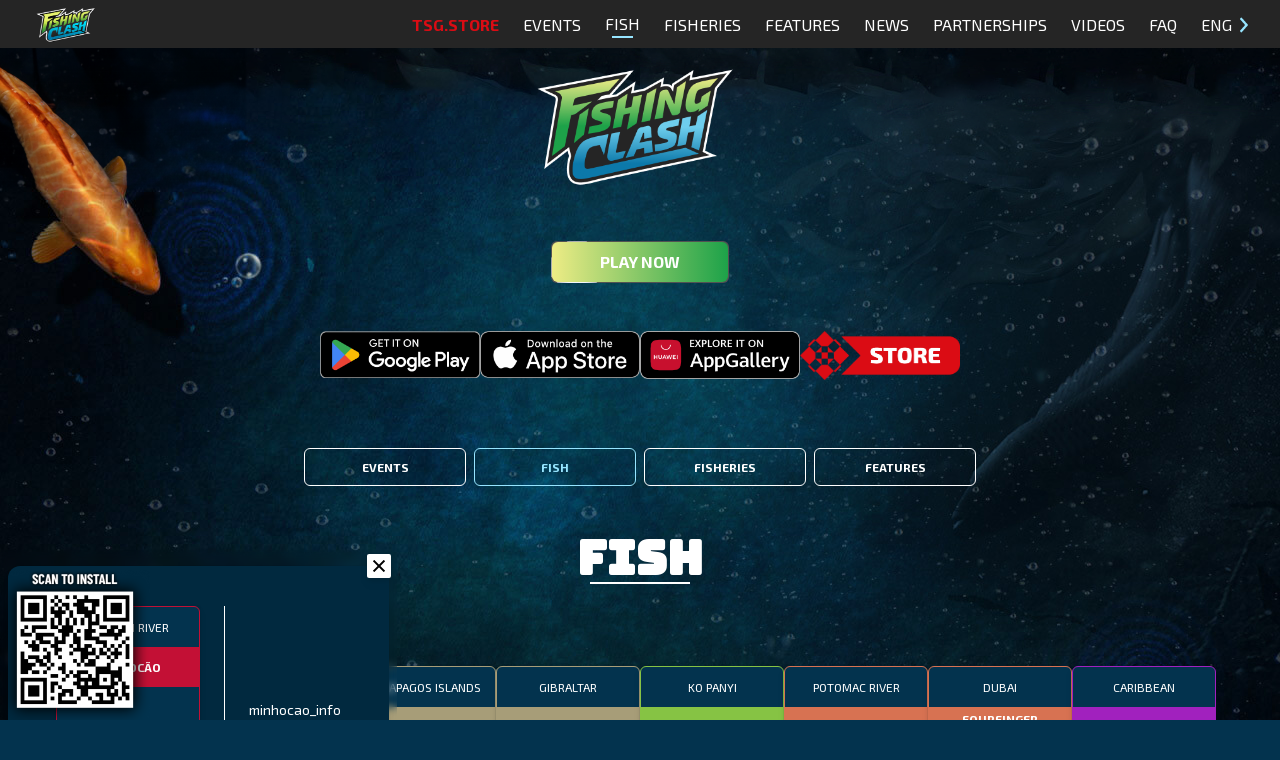

--- FILE ---
content_type: application/javascript; charset=UTF-8
request_url: https://fishingclash.game/_next/static/chunks/app/%5Blocale%5D/layout-5fcd832a589bc790.js
body_size: 8610
content:
(self.webpackChunk_N_E=self.webpackChunk_N_E||[]).push([[203],{7476:function(e,t,s){var r={"./de.json":[7821,821],"./en.json":[759,759],"./pl.json":[121,121]};function i(e){if(!s.o(r,e))return Promise.resolve().then(function(){var t=Error("Cannot find module '"+e+"'");throw t.code="MODULE_NOT_FOUND",t});var t=r[e],i=t[0];return s.e(t[1]).then(function(){return s.t(i,19)})}i.keys=function(){return Object.keys(r)},i.id=7476,e.exports=i},5648:function(e,t,s){Promise.resolve().then(s.bind(s,7687)),Promise.resolve().then(s.bind(s,9593)),Promise.resolve().then(s.bind(s,6005)),Promise.resolve().then(s.bind(s,6213)),Promise.resolve().then(s.t.bind(s,4854,23)),Promise.resolve().then(s.t.bind(s,7413,23)),Promise.resolve().then(s.t.bind(s,4493,23)),Promise.resolve().then(s.t.bind(s,5666,23)),Promise.resolve().then(s.t.bind(s,4970,23)),Promise.resolve().then(s.bind(s,3899)),Promise.resolve().then(s.bind(s,8820)),Promise.resolve().then(s.bind(s,9866)),Promise.resolve().then(s.bind(s,792)),Promise.resolve().then(s.bind(s,8142)),Promise.resolve().then(s.bind(s,6913)),Promise.resolve().then(s.t.bind(s,5256,23)),Promise.resolve().then(s.bind(s,9835)),Promise.resolve().then(s.bind(s,5244)),Promise.resolve().then(s.bind(s,7245))},3899:function(e,t,s){"use strict";s.r(t),s.d(t,{default:function(){return n}});var r=s(3254),i=s(7703);function n(e){let{messages:t,locale:s,children:n,now:a,timeZone:l}=e;return(0,r.jsx)(i.NextIntlClientProvider,{locale:s,messages:t,defaultTranslationValues:{i:e=>(0,r.jsx)("i",{children:e})},now:a,timeZone:l,children:n})}},8820:function(e,t,s){"use strict";s.r(t);var r=s(3254),i=s(9866);t.default=()=>{let{value:e}=(0,i.usePopup)();return e?(0,r.jsx)("div",{className:"relative z-50","aria-labelledby":"popup",role:"dialog","aria-modal":"true",children:(0,r.jsx)("div",{className:"fixed inset-0 z-10 overflow-y-auto backdrop-blur-sm mt-12",children:(0,r.jsx)("div",{className:"flex min-h-full items-center justify-center p-2 text-center",children:e})})}):null}},9866:function(e,t,s){"use strict";s.r(t),s.d(t,{PopupProvider:function(){return a},usePopup:function(){return l}});var r=s(3254),i=s(4344);let n=(0,i.createContext)(null),a=e=>{let{children:t}=e,[s,a]=(0,i.useState)();return(0,r.jsx)(n.Provider,{value:{value:s,triggerPopup:e=>a(e),clearPopup:()=>a(void 0)},children:t})},l=()=>(0,i.useContext)(n)},792:function(e,t,s){"use strict";s.r(t),s.d(t,{default:function(){return o}});var r=s(3254),i=s(8126),n=s(808),a=s(4344);let l="GTM-ML3JPNM5",c=e=>{void 0!==window.dataLayer?window.dataLayer.push({event:"pageview",page:e}):console.log({event:"pageview",page:e})};function o(){let e=(0,i.usePathname)(),t=(0,i.useSearchParams)();return(0,a.useEffect)(()=>{e&&c(e)},[e,t]),(0,r.jsxs)(r.Fragment,{children:[(0,r.jsx)("noscript",{children:(0,r.jsx)("iframe",{src:"https://www.googletagmanager.com/ns.html?id=".concat(l),height:"0",width:"0",style:{display:"none",visibility:"hidden"}})}),(0,r.jsx)(n.default,{id:"gtm-script",strategy:"afterInteractive",dangerouslySetInnerHTML:{__html:"\n    (function(w,d,s,l,i){w[l]=w[l]||[];w[l].push({'gtm.start':\n    new Date().getTime(),event:'gtm.js'});var f=d.getElementsByTagName(s)[0],\n    j=d.createElement(s),dl=l!='dataLayer'?'&l='+l:'';j.async=true;j.src=\n    'https://www.googletagmanager.com/gtm.js?id='+i+dl;f.parentNode.insertBefore(j,f);\n    })(window,document,'script','dataLayer', '".concat(l,"');\n  ")}})]})}},8171:function(e,t,s){"use strict";s.d(t,{Ls:function(){return a},PP:function(){return n},oc:function(){return r},pJ:function(){return i}});let r=e=>e.replace(/\./g,"__"),i=e=>{let t={};for(let s in e)if(Object.prototype.hasOwnProperty.call(e,s)){let r=s.replace(/\./g,"__");if(t&&e)t[r]=e[s];else throw Error("newObj or obj is undefined")}return t},n=e=>{switch(e){case"COMMON":return"bg-tsgCommon";case"RARE":return"bg-tsgRare";case"EPIC":return"bg-tsgEpic";case"MYTHICAL":return"bg-tsgMythical";case"LEGENDARY":return"bg-tsgLegendary";case"SPECIAL":return"bg-tsgSpecial";case"MYSTERIOUS":return"bg-tsgMysterious";default:return"bg-tsgDarkBlue"}},a=e=>{switch(e){case"COMMON":return"border-tsgCommon";case"RARE":return"border-tsgRare";case"EPIC":return"border-tsgEpic";case"MYTHICAL":return"border-tsgMythical";case"LEGENDARY":return"border-tsgLegendary";case"SPECIAL":return"border-tsgSpecial";case"MYSTERIOUS":return"border-tsgMysterious";default:return"border-tsgDarkBlue"}}},7833:function(e,t,s){"use strict";s.d(t,{rU:function(){return u},jD:function(){return x}});var r=s(7090),i=s(9938),n=s(7566),a=s.n(n),l=s(8171),c=s(9780);let o=new(a())({stdTTL:86400,checkperiod:600});async function d(e){if(o.get("translations"))return o.get("translations");try{let t=await fetch("".concat(c.env.API_TRANSLATIONS_URL||"","/").concat(h(e),"/"),{method:"GET",next:{revalidate:3600}}),s=await t.json(),r=(null==s?void 0:s.sentences)||{},i=Object.keys(r).reduce((e,t)=>(e[t.toLowerCase()]=r[t],e),{}),n=(0,l.pJ)(i);return o.set("translations",n),n}catch(e){throw console.error("ERROR",e),Error("Failed to fetch revenue data.")}}let h=e=>({en:"en-US",pl:"pl-PL",de:"de-DE"})[e];(0,i.cF)(async e=>{let{locale:t}=e,r=await s(7476)("./".concat(t,".json")),i=await d(t);return{messages:{...r,...i}}});let{Link:u,redirect:m,usePathname:x,useRouter:g}=(0,r.iV)({locales:["en","pl","de"]})},8142:function(e,t,s){"use strict";s.r(t),s.d(t,{default:function(){return o}});var r=s(3254),i=s(809),n=s(1610),a=s(7703),l=s(4344);let c=()=>(0,r.jsxs)("svg",{fill:"#000000",height:"20px",width:"20px",version:"1.1",id:"Layer_1",xmlns:"http://www.w3.org/2000/svg",viewBox:"0 0 512 512",children:[(0,r.jsx)("g",{id:"SVGRepo_bgCarrier",strokeWidth:"0"}),(0,r.jsx)("g",{id:"SVGRepo_tracerCarrier",strokeLinecap:"round",strokeLinejoin:"round"}),(0,r.jsxs)("g",{id:"SVGRepo_iconCarrier",children:[" ",(0,r.jsxs)("g",{children:[" ",(0,r.jsxs)("g",{children:[" ",(0,r.jsx)("path",{d:"M452.441,305.301c-19.468-7.343-34.298-23.687-39.667-43.721c-4.334-16.172-2.262-33.166,5.832-47.857 c3.906-7.089,3.504-15.771-1.038-22.47c-4.545-6.699-12.451-10.285-20.493-9.278c-2.678,0.334-5.406,0.507-8.107,0.507 c-17.248,0-33.454-6.709-45.638-18.891c-14.186-14.187-20.887-33.776-18.386-53.747c1.006-8.031-2.579-15.946-9.278-20.49 c-6.7-4.543-15.38-4.944-22.469-1.038c-14.52,7.998-31.792,10.137-47.856,5.832c-20.035-5.369-36.38-20.197-43.722-39.668 c-3.898-10.332-14.985-16.044-25.652-13.213c-40.203,10.645-77.071,31.89-106.619,61.438C24.63,147.428,0,206.891,0,270.139 c0,63.246,24.63,122.709,69.352,167.432c44.715,44.717,104.177,69.346,167.43,69.352c0.007,0,0.014,0,0.022,0 c63.236,0,122.692-24.63,167.414-69.352c29.546-29.545,50.791-66.413,61.438-106.618 C468.482,320.277,462.774,309.197,452.441,305.301z M133.604,260.259c-4.004,4.004-9.557,6.301-15.226,6.301 c-5.667,0-11.208-2.298-15.225-6.301c-4.004-4.018-6.301-9.557-6.301-15.225c0-5.654,2.297-11.209,6.301-15.213 c4.018-4.018,9.557-6.313,15.225-6.313c5.668,0,11.222,2.296,15.226,6.313c4.004,4.004,6.3,9.543,6.3,15.213 C139.903,250.701,137.608,256.255,133.604,260.259z M191.007,360.713c-4.018,4.004-9.558,6.301-15.226,6.301 c-5.653,0-11.208-2.297-15.212-6.301c-4.018-4.004-6.314-9.557-6.314-15.225c0-5.67,2.298-11.209,6.314-15.227 c4.004-4.002,9.557-6.299,15.212-6.299c5.668,0,11.209,2.296,15.226,6.299c4.004,4.02,6.3,9.557,6.3,15.227 C197.305,351.155,195.011,356.709,191.007,360.713z M234.059,217.207c-4.004,4.004-9.558,6.301-15.226,6.301 c-5.667,0-11.221-2.298-15.212-6.301c-4.018-4.004-6.314-9.557-6.314-15.225c0-5.669,2.298-11.209,6.314-15.213 c4.004-4.018,9.543-6.313,15.212-6.313c5.668,0,11.222,2.296,15.226,6.313c4.004,4.004,6.3,9.543,6.3,15.213 C240.357,207.649,238.062,213.203,234.059,217.207z M291.461,403.765c-4.018,4.004-9.558,6.301-15.226,6.301 c-5.653,0-11.208-2.298-15.225-6.301c-4.004-4.004-6.301-9.558-6.301-15.225c0-5.67,2.298-11.208,6.301-15.213 c4.018-4.018,9.557-6.313,15.225-6.313c5.668,0,11.222,2.296,15.226,6.313c4.004,4.004,6.3,9.542,6.3,15.213 C297.76,394.207,295.465,399.761,291.461,403.765z M291.461,303.31c-4.018,4.004-9.558,6.301-15.226,6.301 c-5.653,0-11.208-2.298-15.225-6.301c-4.004-4.004-6.301-9.558-6.301-15.225c0-5.67,2.298-11.209,6.301-15.213 c4.018-4.018,9.572-6.313,15.225-6.313c5.668,0,11.209,2.296,15.226,6.313c4.004,4.004,6.3,9.542,6.3,15.213 C297.76,293.753,295.465,299.307,291.461,303.31z"})," "]})," "]})," ",(0,r.jsxs)("g",{children:[" ",(0,r.jsxs)("g",{children:[" ",(0,r.jsx)("path",{d:"M505.687,224.47c-4.004-4.004-9.545-6.301-15.213-6.301s-11.221,2.298-15.225,6.301 c-4.004,4.018-6.301,9.556-6.301,15.225c0,5.669,2.298,11.222,6.301,15.226c4.004,4.004,9.556,6.3,15.225,6.3 s11.209-2.296,15.213-6.3c4.004-4.004,6.313-9.557,6.313-15.226C512,234.026,509.691,228.486,505.687,224.47z"})," "]})," "]})," ",(0,r.jsxs)("g",{children:[" ",(0,r.jsxs)("g",{children:[" ",(0,r.jsx)("path",{d:"M272.303,11.377c-4.004-4.004-9.558-6.3-15.226-6.3c-5.669,0-11.224,2.296-15.212,6.3 c-4.02,4.004-6.314,9.557-6.314,15.226c0,5.654,2.296,11.208,6.314,15.225c4.002,4.004,9.542,6.301,15.212,6.301 s11.222-2.296,15.226-6.301c4.004-4.018,6.3-9.572,6.3-15.225C278.603,20.935,276.307,15.394,272.303,11.377z"})," "]})," "]})," ",(0,r.jsxs)("g",{children:[" ",(0,r.jsxs)("g",{children:[" ",(0,r.jsx)("path",{d:"M404.214,102.705c-3.989-4.004-9.543-6.3-15.213-6.3c-5.683,0-11.221,2.296-15.225,6.3s-6.301,9.557-6.301,15.226 c0,5.668,2.298,11.208,6.301,15.226c4.004,4.002,9.556,6.3,15.225,6.3s11.208-2.298,15.213-6.3 c4.018-4.02,6.313-9.573,6.313-15.226C410.527,112.262,408.231,106.708,404.214,102.705z"})," "]})," "]})," "]})]});var o=()=>{let e=(0,a.useTranslations)("index"),[t,s]=(0,l.useState)(!0),[o,d]=(0,l.useState)(!1),[h,u]=(0,l.useState)(!1),[m,x]=(0,l.useState)(!1),[g,p]=(0,l.useState)(!1),[f,b]=(0,l.useState)(!1),[j,v]=(0,l.useState)(!1);return((0,l.useEffect)(()=>{let e=(0,i.ej)("cookiesAccepted");if(s(!!e),e){let{statistical:t,marketing:s}=JSON.parse(e);p(t),b(s)}},[j]),t)?(0,r.jsx)("div",{className:"fixed bottom-0 right-0 z-50 text-tsgGray text-xs",children:(0,r.jsx)("button",{onClick:()=>s(!1),className:"bg-white text-xxs p-0.5 opacity-50 hover:opacity-100 m-1 border border-tsgGray rounded-sm","aria-label":"cookies",children:(0,r.jsx)(c,{})})}):(0,r.jsxs)("div",{className:"relative z-20","aria-labelledby":"cookie-consent","aria-label":"cookie consent modal",role:"dialog","aria-modal":"true",children:[(0,r.jsx)("div",{className:"fixed inset-0 bg-tsgBlack bg-opacity-60"}),(0,r.jsx)("div",{className:"fixed inset-0 z-10 overflow-y-auto",children:(0,r.jsx)("div",{className:"flex min-h-full items-center justify-center p-4 text-black",children:(0,r.jsxs)("div",{className:"relative transform rounded-lg bg-white text-left shadow-xl transition-all p-3 sm:my-1 sm:w-full sm:max-w-2xl border border-grayLight",children:[(0,r.jsx)("div",{className:"text-xl mb-2",children:e("cookieTitle")}),(0,r.jsxs)("div",{className:"text-xs",children:[e("cookieInfo")," ",(0,r.jsx)("a",{href:"https://tensquaregames.com/privacy-policy-of-ten-square-games/",target:"_blank",className:"text-indigo-600 whitespace-nowrap  hover:underline",rel:"noopener noreferrer",children:e("cookieLinkText")})]}),(0,r.jsxs)("div",{className:"my-4 font-medium",children:[(0,r.jsx)("hr",{}),(0,r.jsxs)("div",{className:"flex justify-between gap-4",children:[(0,r.jsxs)("div",{className:"py-1",children:[(0,r.jsxs)("label",{htmlFor:"necessary",className:"flex items-stretch cursor-pointer",children:[(0,r.jsx)("input",{id:"necessary",type:"checkbox",checked:!0,disabled:!0,className:"!m-0 w-6 h-6"}),(0,r.jsx)("span",{className:"ml-2",children:"Necessary"})]}),o&&(0,r.jsx)(n.E.div,{className:"text-sm",initial:{opacity:0},animate:{opacity:1,transition:{duration:.5}},exit:{opacity:0},children:"Necessary cookies help make a website usable by enabling basic functions like page navigation and access to secure areas of the website. The website cannot function properly without these cookies."},"answer")]}),(0,r.jsx)("div",{onClick:()=>d(!o),className:"cursor-pointer text-2xl my-auto",children:o?"-":"+"})]}),(0,r.jsx)("hr",{}),(0,r.jsxs)("div",{className:"flex justify-between gap-4",children:[(0,r.jsxs)("div",{className:"py-1",children:[(0,r.jsxs)("label",{htmlFor:"advertising",className:"flex items-stretch cursor-pointer",children:[(0,r.jsx)("input",{id:"advertising",type:"checkbox",className:"!m-0 w-6 h-6",checked:f,onChange:()=>b(!f)}),(0,r.jsx)("span",{className:"ml-2",children:"Marketing"})]}),h&&(0,r.jsx)(n.E.div,{className:"text-sm",initial:{opacity:0},animate:{opacity:1,transition:{duration:.5}},exit:{opacity:0},children:"Marketing cookies are used to track visitors across websites. The intention is to display ads that are relevant and engaging for the individual user and thereby more valuable for publishers and third party advertisers."},"answer")]}),(0,r.jsx)("div",{onClick:()=>u(!h),className:"cursor-pointer text-2xl my-auto",children:h?"-":"+"})]}),(0,r.jsx)("hr",{}),(0,r.jsxs)("div",{className:"flex justify-between gap-4",children:[(0,r.jsxs)("div",{className:"py-1",children:[(0,r.jsxs)("label",{htmlFor:"analytics",className:"flex items-stretch cursor-pointer",children:[(0,r.jsx)("input",{id:"analytics",type:"checkbox",className:"!m-0 w-6 h-6",checked:g,onChange:()=>p(!g)}),(0,r.jsx)("span",{className:"ml-2",children:"Statistics"})]}),m&&(0,r.jsx)(n.E.div,{initial:{opacity:0},animate:{opacity:1,transition:{duration:.5}},exit:{opacity:0},children:(0,r.jsx)("div",{className:"text-sm",children:"Statistic cookies help website owners to understand how visitors interact with websites by collecting and reporting information anonymously."})},"answer")]}),(0,r.jsx)("div",{onClick:()=>x(!m),className:"cursor-pointer text-2xl my-auto",children:m?"-":"+"})]}),(0,r.jsx)("hr",{})]}),(0,r.jsxs)("div",{className:"flex flex-col sm:flex-row justify-between",children:[(0,r.jsxs)("div",{className:"flex flex-col-reverse sm:flex-row gap-2",children:[(0,r.jsx)("div",{className:"flex gap-4 items-center flex-shrink-0 mt-0",children:(0,r.jsx)("button",{onClick:()=>{v(!0),(0,i.d8)("cookiesAccepted",JSON.stringify({necessary:!0,statistical:g,marketing:f}),{maxAge:31536e3}),s(!0)},className:"consentButton border-2 border-primary w-full sm:w-auto px-5 py-1.5 text-black rounded-md hover:bg-grayText focus:outline-none",children:"Save preferences"})}),(0,r.jsx)("div",{className:"flex gap-2 items-center flex-shrink-0 mt-0",children:(0,r.jsx)("button",{onClick:()=>{v(!0),(0,i.d8)("cookiesAccepted",JSON.stringify({necessary:!0,statistical:!1,marketing:!1}),{maxAge:31536e3}),s(!0)},className:"consentButton bg-primary w-full sm:w-auto px-5 py-2 text-white rounded-md hover:bg-primaryHover focus:outline-none",children:"Deny"})})]}),(0,r.jsx)("div",{className:"flex gap-4 items-center flex-shrink-0 mt-2",children:(0,r.jsx)("button",{onClick:()=>{v(!0),(0,i.d8)("cookiesAccepted",JSON.stringify({necessary:!0,statistical:!0,marketing:!0}),{maxAge:31536e3}),s(!0)},className:"consentButton bg-primary w-full sm:w-auto px-10 py-2 text-white rounded-md hover:bg-primaryHover focus:outline-none",children:"Allow all"})})]})]})})})]})}},6913:function(e,t,s){"use strict";s.r(t),s.d(t,{default:function(){return a}});var r=s(3254),i=s(7703),n=s(7833);function a(){let e=(0,n.jD)(),t=(0,i.useTranslations)("index"),s=[{href:"/?events=true",text:t("events")},{href:"/fishes",text:t("fishes")},{href:"/fisheries",text:t("fisheries")},{href:"/features",text:t("features")}],a=e.startsWith("/fishery")?"/fisheries":e.startsWith("/fishes")?"/fishes":e.startsWith("/feature")?"/features":e;return"/"===e||"/pl"===e||"/de"===e?(0,r.jsx)("div",{className:"max-w-2xl mx-4 sm:mx-auto grid grid-cols-1 min-[335px]:grid-cols-2 md:grid-cols-4 justify-items-center gap-4 my-4 text-sm font-bold",children:s.map((e,t)=>(0,r.jsx)(n.rU,{className:"".concat(e.href===a?"border-tsgLightBlue text-tsgLightBlue":"border-white"," inline-block w-full border uppercase py-2.5 px-2 rounded-md text-center hover:border-[#0C79AA] hover:bg-gradient-to-r from-[#6ECEED] to-[#0C79AA] hover:text-white"),href:e.href,children:e.text},t))}):(0,r.jsx)("div",{className:"max-w-2xl mx-1 sm:mx-auto grid grid-cols-1 min-[335px]:grid-cols-2 md:grid-cols-4 justify-items-center gap-2 my-4 text-xs font-semibold",children:s.map((e,t)=>(0,r.jsx)(n.rU,{className:"".concat(e.href===a?"border-tsgLightBlue text-tsgLightBlue":"border-white"," inline-block w-full border uppercase py-2.5 px-2 rounded-md text-center hover:border-[#0C79AA] hover:bg-gradient-to-r from-[#6ECEED] to-[#0C79AA] hover:text-white"),href:e.href,children:e.text},t))})}},9835:function(e,t,s){"use strict";s.r(t),s.d(t,{Header:function(){return E}});var r=s(3254),i=s(2988),n=s(1610),a=s(4161),l=s(8996),c=s(7703),o=s(4344);let d=e=>(0,r.jsx)(n.E.path,{fill:"transparent",strokeWidth:"5",stroke:"#FFFFFF",...e}),h=e=>{let{toggle:t}=e;return(0,r.jsx)("button",{onClick:t,"aria-label":"Toggle mobile menu",className:"absolute z-50 top-3 right-2",children:(0,r.jsxs)("svg",{width:"35",height:"28",viewBox:"0 0 28 28",children:[(0,r.jsx)(d,{variants:{closed:{d:"M 0 2.5 L 28 2.5"},open:{d:"M 3 22 L 24 2.5"}}}),(0,r.jsx)(d,{d:"M 0 12.5 L 28 12.5",variants:{closed:{opacity:1},open:{opacity:0}},transition:{duration:.1}}),(0,r.jsx)(d,{variants:{closed:{d:"M 0 22.5 L 19 22.5"},open:{d:"M 3 2.5 L 23 21"}}}),(0,r.jsx)("rect",{x:"24",y:"22",width:"6",height:"6",transform:"rotate(45 29.5 23.96)",fill:"#97E5FF"})]})})},u=e=>{let{toggle:t,lang:s,isBack:i}=e;return i?(0,r.jsx)("button",{onClick:t,"aria-label":"Back to menu",className:"absolute z-50 py-2",children:(0,r.jsx)("svg",{width:"14",height:"24",viewBox:"0 0 14 24",fill:"none",xmlns:"http://www.w3.org/2000/svg",children:(0,r.jsx)("path",{d:"M0.291666 11.4019L11.0104 0.336448C11.4479 -0.11215 11.8611 -0.11215 12.25 0.336448L13.7083 1.75701C14.0972 2.20561 14.0972 2.62928 13.7083 3.02804L5.03125 12L13.7083 20.972C14.0972 21.3707 14.0972 21.7944 13.7083 22.243L12.25 23.6636C11.8611 24.1121 11.4479 24.1121 11.0104 23.6636L0.291666 12.5981C-0.0972224 12.1994 -0.0972224 11.8006 0.291666 11.4019Z",fill:"#97E5FF"})})}):(0,r.jsx)("button",{onClick:t,className:"inline-block z-20 uppercase text-black",children:s})};var m=s(809),x=s(8126);let g=[{lang:"pl",locale:"pl-PL",code:"POL",name:"Polski"},{lang:"en",locale:"en-US",code:"ENG",name:"English"},{lang:"de",locale:"de-DE",code:"DEU",name:"Deutsch"}],p=()=>{let e=(0,c.useLocale)(),[t,s]=(0,o.useState)(!1),i=(0,x.usePathname)().replace(/\/(pl|de|en)$/,"/").replace(/\/(pl|de|en)\//,"/"),n=e=>{s(!t),(0,m.d8)("NEXT_LOCALE",e,{maxAge:31536e3,path:"/",sameSite:"strict",secure:!0,httpOnly:!0})};return(0,r.jsxs)("li",{className:"text-md relative -mt-2 max-lg:hidden",children:[(0,r.jsxs)("button",{className:"flex uppercase pt-2 items-center justify-center",onClick:()=>s(!t),children:[g.map(t=>(0,r.jsx)("span",{children:t.lang===e?t.code:null},t.lang)),(0,r.jsx)("svg",{width:"8",height:"16",viewBox:"0 0 8 16",fill:"none",xmlns:"http://www.w3.org/2000/svg",className:"ml-2",children:(0,r.jsx)("path",{d:"M7.83333 8.37383L1.70833 15.2897C1.45833 15.5701 1.22222 15.5701 1 15.2897L0.166667 14.4019C-0.0555553 14.1215 -0.0555553 13.8567 0.166667 13.6075L5.125 8L0.166669 2.39252C-0.0555532 2.1433 -0.0555532 1.8785 0.166669 1.59813L1 0.71028C1.22222 0.429905 1.45834 0.429905 1.70834 0.71028L7.83333 7.62617C8.05555 7.87539 8.05555 8.12461 7.83333 8.37383Z",fill:"#97E5FF"})})]}),t&&(0,r.jsx)("div",{className:"absolute bg-white text-black rounded-md -ml-10 px-4 drop-shadow-md",children:g.map(t=>(0,r.jsxs)("span",{children:[e!=t.lang?(0,r.jsx)("span",{className:"uppercase whitespace-nowrap",children:(0,r.jsx)(l.default,{href:"/".concat(t.lang).concat(i),locale:t.lang,onClick:()=>n(t.lang),className:"flex items-center justify-center p-1",children:t.name})}):null," "]},t.lang))})]})};var f=s(7833);let b={open:{y:0,opacity:1,transition:{y:{stiffness:1e3,velocity:-100}}},closed:{y:50,opacity:0,transition:{y:{stiffness:1e3}}}},j=e=>{let{i:t,lang:s,locales:i,isMobile:a,toggle:l,isTsgStore:o}=e,d=(0,c.useLocale)(),h=(0,f.jD)(),u=h.startsWith("/fishery")?"/fisheries":h.startsWith("/fishes")?"/fishes":h.startsWith("/feature")?"/features":h;return(0,r.jsx)(n.E.li,{variants:b,whileHover:{scale:1,originX:"10px",color:o?"#FFFFFF":"#97E5FF"},whileTap:{scale:.95},onClick:l,className:" lg:flex ".concat(s?"py-2 uppercase":"uppercase cursor-pointer border-b-2 lg:border-0"," ").concat(o?" text-tsgRed font-bold sm:flex max-lg:border-0":a?" text-black":" text-white hidden "," ").concat(i?"text-center":""),children:i?(0,r.jsx)(f.rU,{href:"/",locale:t.slug,target:t.url?"_blank":"_self",rel:t.url?"noopener noreferrer":"",children:(0,r.jsx)(r.Fragment,{children:t.name})}):(0,r.jsx)(f.rU,{href:t.url||t.slug,target:t.url?"_blank":"_self",rel:t.url?"noopener noreferrer":"",className:"block py-3",children:s&&d===s?(0,r.jsx)("div",{className:"text-tsgRed font-bold",children:t.name}):(0,r.jsxs)(r.Fragment,{children:[t.name,u.startsWith(t.slug)&&!a&&(0,r.jsx)("div",{className:"border-b-2 border-tsgLightBlue w-3/5 mx-auto"})]})})})},v={open:{clipPath:"inset(0 0 0 0)",transition:{staggerChildren:.07,delayChildren:.2}},closed:{clipPath:"inset(0 0 0 100%)",transition:{staggerChildren:.05,staggerDirection:-1}}},w={open:{y:0,opacity:1,transition:{y:{stiffness:1e3,velocity:-100}}},closed:{y:50,opacity:0,transition:{y:{stiffness:1e3}}}},y={open:()=>({clipPath:"inset(0 0 0 0)",borrderradius:"10px",padding:"20px",transition:{stiffness:500,damping:40}}),closed:{clipPath:"inset(0 0 0 100%)",transition:{delay:.2,stiffness:2e3,damping:40}}},N=e=>{var t;let{navigationItems:s,isMobile:a,toggle:l}=e,[o,d]=(0,i.n)(!1,!0),h=(0,c.useLocale)(),m=()=>{l()};return a?(0,r.jsxs)(n.E.ul,{variants:v,className:"absolute z-30 w-72 top-12 right-0 px-5 bg-white h-screen",children:[s.map((e,t)=>(0,r.jsx)(j,{i:e,toggle:l,isMobile:!0},t)),(0,r.jsxs)(n.E.li,{initial:!1,animate:o?"open":"closed",className:"block lg:hidden",children:[(0,r.jsx)(n.E.div,{className:"absolute top-0 right-0 bottom-0 w-72 z-30",variants:y}),(0,r.jsxs)(n.E.ul,{variants:v,className:"absolute z-30 w-72 top-0 right-0 p-4 bg-white h-screen",children:[(0,r.jsx)("li",{children:(0,r.jsx)(u,{toggle:()=>d(),lang:"ENG",isBack:!0})}),(0,r.jsx)("li",{className:"text-center mt-0 mx-4 p-2"}),g.map((e,t)=>(0,r.jsx)(j,{onClick:m,i:{name:e.name,slug:"".concat(e.lang)},lang:e.lang,locales:!0,isMobile:!0},t))]})]}),(0,r.jsx)(n.E.li,{variants:w,whileHover:{scale:1,originX:"10px",color:"#000000"},whileTap:{scale:.95},className:"py-4 cursor-pointer",children:(0,r.jsxs)(r.Fragment,{children:[(0,r.jsx)(u,{toggle:()=>d(),lang:null===(t=g.find(e=>e.lang===h))||void 0===t?void 0:t.name}),(0,r.jsx)("svg",{width:"8",height:"16",viewBox:"0 0 8 16",fill:"none",xmlns:"http://www.w3.org/2000/svg",className:"ml-2 -mt-1 inline-block",children:(0,r.jsx)("path",{d:"M7.83333 8.37383L1.70833 15.2897C1.45833 15.5701 1.22222 15.5701 1 15.2897L0.166667 14.4019C-0.0555553 14.1215 -0.0555553 13.8567 0.166667 13.6075L5.125 8L0.166669 2.39252C-0.0555532 2.1433 -0.0555532 1.8785 0.166669 1.59813L1 0.71028C1.22222 0.429905 1.45834 0.429905 1.70834 0.71028L7.83333 7.62617C8.05555 7.87539 8.05555 8.12461 7.83333 8.37383Z",fill:"#97E5FF"})})]})})]}):(0,r.jsxs)(n.E.ul,{variants:v,className:"lg:flex lg:items-center lg:justify-end lg:space-x-6 lg:text-md text-white",children:[(0,r.jsx)(j,{i:s[0],isMobile:!1,isTsgStore:!0},0),s.slice(1).map((e,t)=>(0,r.jsx)(j,{i:e,isMobile:!1},t)),(0,r.jsx)(p,{})]})},k=e=>{let t=(0,o.useRef)({width:0,height:0});return(0,o.useEffect)(()=>{t.current.width=e.current.offsetWidth,t.current.height=e.current.offsetHeight},[]),t.current},C={open:()=>({clipPath:"inset(0 0 0 0)",transition:{stiffness:500,damping:40}}),closed:{clipPath:"inset(0 0 0 100%)",transition:{delay:.2,stiffness:2e3,damping:40}}},E=e=>{let{navigationItems:t}=e,[s,d]=(0,i.n)(!1,!0),u=(0,o.useRef)(null),{height:m}=k(u),x=(0,c.useLocale)();return(0,r.jsx)("header",{children:(0,r.jsx)("div",{className:"fixed bg-tsgBlack top-0 w-full z-50",children:(0,r.jsx)("div",{className:"lg:relative mx-auto lg:max-w-7xl h-12",children:(0,r.jsxs)("div",{className:"mx-2 lg:mx-8",children:[(0,r.jsxs)("div",{className:"flex justify-between block max-lg:mr-12",children:[(0,r.jsx)(l.default,{href:"/".concat(x),className:"my-auto ml-0.5 mt-1",children:(0,r.jsx)(a.default,{src:"/img/fishingclash.png",alt:"Fishing Clash game",width:200,height:117,className:"mt-0.5 h-auto w-16"})}),(0,r.jsx)(N,{navigationItems:t,isMobile:!1,toggle:()=>d()})]}),(0,r.jsxs)(n.E.nav,{initial:!1,animate:s?"open":"closed",custom:m,ref:u,className:"block lg:hidden",children:[(0,r.jsx)(n.E.div,{className:"absolute top-10 right-0 bottom-0 w-72 z-30",variants:C}),(0,r.jsx)(N,{navigationItems:t.slice(1),isMobile:!0,toggle:()=>d()}),(0,r.jsx)(h,{toggle:()=>d()})]})]})})})})}},5244:function(e,t,s){"use strict";s.r(t),s.d(t,{default:function(){return c}});var r=s(3254),i=s(4161),n=s(7703),a=s(4344),l=s(7833);function c(){let e=(0,n.useTranslations)("index"),t=(0,n.useLocale)(),[s,c]=(0,a.useState)(!1),[o,d]=(0,a.useState)("h-12");return(0,a.useEffect)(()=>{let e=()=>{c(window.scrollY>100)};return window.addEventListener("scroll",e),()=>{window.removeEventListener("scroll",e)}},[s]),(0,a.useEffect)(()=>{let e=setTimeout(()=>{d("h-44"),e=setTimeout(()=>d("h-12"),3e3)},1e4);return window.onscroll=()=>{clearTimeout(e),e=setTimeout(()=>{d("h-44"),e=setTimeout(()=>d("h-12"),3e3)},1e4)},()=>{clearTimeout(e),window.onscroll=null}},[]),(0,r.jsxs)(r.Fragment,{children:[(0,r.jsx)("div",{className:"fixed lg:hidden grid content-start place-items-center w-full z-50 ".concat(o," text-center bg-tsgDark bottom-0 transition-all duration-400 ease-out ").concat(s?"translate-y-0":"translate-y-full"," "),children:(0,r.jsxs)("div",{className:"grid place-items-center text-white m-1",children:[(0,r.jsxs)("div",{className:"overflow-hidden p-px relative rounded-md bg-neutral-600",children:[(0,r.jsx)("div",{className:"glow inset-0 w-[50px] h-[50px] absolute rotate-45"}),(0,r.jsx)(l.rU,{href:"".concat("https://fishingclash.game","/play?lang=").concat(t),prefetch:!1,children:(0,r.jsx)("div",{className:"inline-block w-44 space-y-2 bg-gradient-to-r hover:bg-gradient-to-b from-[#EDEC85] to-[#1DA249] uppercase font-bold rounded-md z-10 relative px-5 py-2",children:e("playNowButton")})})]}),(0,r.jsx)("div",{className:"font-bold font-exo2 text-xl mt-1",children:e("playNowDescription")})]})}),(0,r.jsx)("div",{className:"fixed hidden lg:block bottom-0 z-50",children:(0,r.jsx)(l.rU,{href:"".concat("https://fishingclash.game","/play?lang=").concat(t),prefetch:!1,children:(0,r.jsx)(i.default,{src:"/img/qr.png",alt:"Play Now",width:150,height:150})})})]})}},7245:function(e,t,s){"use strict";s.r(t),s.d(t,{default:function(){return a}});var r=s(3254),i=s(4161),n=s(7703);function a(e){let{image:t,buttons:s}=e,a=(0,n.useTranslations)("index"),l=(0,n.useLocale)();return(0,r.jsx)("div",{className:"lg:mx-auto w-full mt-12 mb-0",children:(0,r.jsxs)("div",{className:"flex flex-col justify-between ".concat("h-96"," py-5 bg-cover"),style:{backgroundImage:"url(".concat(null!=t?t:"/img/bg-fc.png",")")},children:[(0,r.jsx)(i.default,{src:"/img/fishingclashbig.png",alt:"Fishing Clash",width:330,height:198,className:"mx-auto ".concat("w-44 md:w-52")}),(0,r.jsx)("div",{className:"grid place-items-center text-white text-center",children:(0,r.jsxs)("div",{className:"overflow-hidden p-px relative rounded-md bg-neutral-600",children:[(0,r.jsx)("div",{className:"glow inset-0 w-[50px] h-[50px] absolute rotate-45"}),(0,r.jsx)("a",{href:"".concat("https://fishingclash.game","/play/?lang=").concat(l),children:(0,r.jsx)("div",{className:"inline-block w-44 space-y-2 bg-gradient-to-r hover:bg-gradient-to-b from-[#EDEC85] to-[#1DA249] uppercase font-bold rounded-md z-10 relative px-5 py-2",children:a("playNowButton")})})]})}),(0,r.jsx)("div",{className:"flex justify-center flex-wrap gap-2 mb-1 sm:mb-8 max-w-2xl mx-1 sm:mx-auto",children:s?s.map((e,t)=>(0,r.jsx)("div",{className:"max-w-[160px]",children:(0,r.jsx)("a",{href:e.link,title:e.image.altText||"TSG on store",target:"_blank",rel:"noopener noreferrer",children:(0,r.jsx)(i.default,{src:e.image.sourceUrl,alt:e.image.altText,width:e.image.mediaDetails.width||137,height:e.image.mediaDetails.height||44})})},t)):null})]})})}},5256:function(){}},function(e){e.O(0,[830,388,610,264,322,459,275,485,744],function(){return e(e.s=5648)}),_N_E=e.O()}]);

--- FILE ---
content_type: application/javascript; charset=UTF-8
request_url: https://fishingclash.game/_next/static/chunks/app/%5Blocale%5D/page-4b938438cd0fc9ac.js
body_size: 95
content:
(self.webpackChunk_N_E=self.webpackChunk_N_E||[]).push([[61],{9154:function(e,n,s){Promise.resolve().then(s.bind(s,9463)),Promise.resolve().then(s.bind(s,6213)),Promise.resolve().then(s.t.bind(s,4854,23)),Promise.resolve().then(s.t.bind(s,7413,23)),Promise.resolve().then(s.bind(s,6155)),Promise.resolve().then(s.bind(s,8151))}},function(e){e.O(0,[830,388,610,264,322,252,275,485,744],function(){return e(e.s=9154)}),_N_E=e.O()}]);

--- FILE ---
content_type: application/javascript; charset=UTF-8
request_url: https://fishingclash.game/_next/static/chunks/app/%5Blocale%5D/fishes/%5Bid%5D/page-056093ca7620beef.js
body_size: 248
content:
(self.webpackChunk_N_E=self.webpackChunk_N_E||[]).push([[265],{626:function(e,n,s){Promise.resolve().then(s.bind(s,6213)),Promise.resolve().then(s.bind(s,159)),Promise.resolve().then(s.bind(s,6171))},6171:function(e,n,s){"use strict";s.r(n),s.d(n,{ForcePopup:function(){return o}});var r=s(3254),u=s(4344),i=s(9866),t=s(2946);let o=e=>{let{fish:n,fishes:s,fisheries:o,baseUrl:f}=e,{triggerPopup:c}=(0,i.usePopup)();return(0,u.useEffect)(()=>{c((0,r.jsx)(t._,{fish:n,fishes:s,fisheries:o,baseUrl:f}))},[n]),null}}},function(e){e.O(0,[830,610,264,854,159,275,485,744],function(){return e(e.s=626)}),_N_E=e.O()}]);

--- FILE ---
content_type: application/javascript; charset=UTF-8
request_url: https://fishingclash.game/_next/static/chunks/app/%5Blocale%5D/template-675e602f4210e183.js
body_size: 246
content:
(self.webpackChunk_N_E=self.webpackChunk_N_E||[]).push([[162],{1778:function(n,t,e){Promise.resolve().then(e.bind(e,4322))},4322:function(n,t,e){"use strict";e.r(t),e.d(t,{default:function(){return o}});var i=e(3254),a=e(1610);let r=[.175,.85,.42,.96],u={exit:{y:100,opacity:0,transition:{duration:.25,ease:r}},enter:{y:0,opacity:1,transition:{delay:.1,duration:.25,ease:r}}};function o(n){let{children:t}=n;return(0,i.jsx)(a.E.main,{variants:u,initial:"exit",animate:"enter",exit:"exit",children:t})}}},function(n){n.O(0,[610,275,485,744],function(){return n(n.s=1778)}),_N_E=n.O()}]);

--- FILE ---
content_type: text/x-component
request_url: https://fishingclash.game/fishes?_rsc=mjau9
body_size: 25
content:
0:["GuqWN23-lNXINXVDyBOFa",[["children",["locale","en","d"],"children","fishes","children","__PAGE__",["__PAGE__",{}],null,null]]]


--- FILE ---
content_type: application/javascript; charset=UTF-8
request_url: https://fishingclash.game/_next/static/chunks/252-3c4d940f327bb81d.js
body_size: 7624
content:
(self.webpackChunk_N_E=self.webpackChunk_N_E||[]).push([[252],{7476:function(e,t,n){var r={"./de.json":[7821,821],"./en.json":[759,759],"./pl.json":[121,121]};function i(e){if(!n.o(r,e))return Promise.resolve().then(function(){var t=Error("Cannot find module '"+e+"'");throw t.code="MODULE_NOT_FOUND",t});var t=r[e],i=t[0];return n.e(t[1]).then(function(){return n.t(i,19)})}i.keys=function(){return Object.keys(r)},i.id=7476,e.exports=i},9463:function(e,t,n){"use strict";n.r(t),n.d(t,{default:function(){return m}});var r=n(635),i=n(8996),a=n(8126),s=n(4344),l=n(9056);let o="locale";function c(e){return"object"==typeof e?null==e.host&&null==e.hostname:!/^[a-z]+:/i.test(e)}function d(e,t){let n;return"string"==typeof e?n=u(t,e):(n={...e},e.pathname&&(n.pathname=u(t,e.pathname))),n}function u(e,t){let n="/"+e;return/^\/(\?.*)?$/.test(t)&&(t=t.slice(1)),n+=t}let h=(0,s.forwardRef)(function(e,t){let{href:n,locale:u,localePrefix:h,onClick:m,prefetch:f,...x}=e,p=(0,a.usePathname)(),v=function(){let e;let t=(0,a.useParams)();try{e=(0,l.useLocale)()}catch(n){if("string"!=typeof(null==t?void 0:t[o]))throw n;e=t[o]}return e}(),g=u!==v,[w,j]=(0,s.useState)(()=>c(n)&&("never"!==h||g)?d(n,u):n);return(0,s.useEffect)(()=>{p&&"never"!==h&&j(function(e,t){let n=arguments.length>2&&void 0!==arguments[2]?arguments[2]:t,r=arguments.length>3?arguments[3]:void 0;if(!c(e)||function(e){let t="object"==typeof e?e.pathname:e;return null!=t&&!t.startsWith("/")}(e))return e;let i=t!==n,a=null==t||function(e,t){let n="/".concat(e);return t===n||t.startsWith("".concat(n,"/"))}(t,r);return(i||a)&&null!=t?d(e,t):e}(n,u,v,null!=p?p:void 0))},[v,n,u,h,p]),g&&(f&&console.error("The `prefetch` prop is currently not supported when using the `locale` prop on `Link` to switch the locale.`"),f=!1),s.createElement(i.default,(0,r.g)({ref:t,href:w,hrefLang:g?u:void 0,onClick:function(e){(function(e,t,n){if(!(n!==t)||!e)return;let r=window.location.pathname.replace(e,"");document.cookie="".concat("NEXT_LOCALE","=").concat(n,"; path=").concat(""!==r?r:"/","; max-age=").concat(31536e3,"; sameSite=").concat("strict")})(p,v,u),m&&m(e)},prefetch:f},x))});h.displayName="ClientLink";var m=h},4794:function(e,t,n){"use strict";var r=n(4344),i=r&&"object"==typeof r&&"default"in r?r:{default:r};!function(e){if(!e)return;let t=document.createElement("style");t.setAttribute("type","text/css"),t.innerHTML=e,document.head.appendChild(t)}('.rfm-marquee-container {\n  overflow-x: hidden;\n  display: flex;\n  flex-direction: row;\n  position: relative;\n  width: var(--width);\n  transform: var(--transform);\n}\n.rfm-marquee-container:hover div {\n  animation-play-state: var(--pause-on-hover);\n}\n.rfm-marquee-container:active div {\n  animation-play-state: var(--pause-on-click);\n}\n\n.rfm-overlay {\n  position: absolute;\n  width: 100%;\n  height: 100%;\n}\n.rfm-overlay::before, .rfm-overlay::after {\n  background: linear-gradient(to right, var(--gradient-color), rgba(255, 255, 255, 0.1));\n  content: "";\n  height: 100%;\n  position: absolute;\n  width: var(--gradient-width);\n  z-index: 2;\n  pointer-events: none;\n  touch-action: none;\n}\n.rfm-overlay::after {\n  right: 0;\n  top: 0;\n  transform: rotateZ(180deg);\n}\n.rfm-overlay::before {\n  left: 0;\n  top: 0;\n}\n\n.rfm-marquee {\n  flex: 0 0 auto;\n  min-width: var(--min-width);\n  z-index: 1;\n  display: flex;\n  flex-direction: row;\n  align-items: center;\n  animation: scroll var(--duration) linear var(--delay) var(--iteration-count);\n  animation-play-state: var(--play);\n  animation-delay: var(--delay);\n  animation-direction: var(--direction);\n}\n@keyframes scroll {\n  0% {\n    transform: translateX(0%);\n  }\n  100% {\n    transform: translateX(-100%);\n  }\n}\n\n.rfm-initial-child-container {\n  flex: 0 0 auto;\n  display: flex;\n  min-width: auto;\n  flex-direction: row;\n  align-items: center;\n}\n\n.rfm-child {\n  transform: var(--transform);\n}');let a=r.forwardRef(function(e,t){let{style:n={},className:a="",autoFill:s=!1,play:l=!0,pauseOnHover:o=!1,pauseOnClick:c=!1,direction:d="left",speed:u=50,delay:h=0,loop:m=0,gradient:f=!1,gradientColor:x="white",gradientWidth:p=200,onFinish:v,onCycleComplete:g,onMount:w,children:j}=e,[b,y]=r.useState(0),[C,N]=r.useState(0),[E,L]=r.useState(1),[k,M]=r.useState(!1),P=r.useRef(null),S=t||P,A=r.useRef(null),R=r.useCallback(()=>{if(A.current&&S.current){let e=S.current.getBoundingClientRect(),t=A.current.getBoundingClientRect(),n=e.width,r=t.width;("up"===d||"down"===d)&&(n=e.height,r=t.height),s&&n&&r?L(r<n?Math.ceil(n/r):1):L(1),y(n),N(r)}},[s,S,d]);r.useEffect(()=>{if(k&&(R(),A.current&&S.current)){let e=new ResizeObserver(()=>R());return e.observe(S.current),e.observe(A.current),()=>{e&&e.disconnect()}}},[R,S,k]),r.useEffect(()=>{R()},[R,j]),r.useEffect(()=>{M(!0)},[]),r.useEffect(()=>{"function"==typeof w&&w()},[]);let T=r.useMemo(()=>s?C*E/u:C<b?b/u:C/u,[s,b,C,E,u]),D=r.useMemo(()=>Object.assign(Object.assign({},n),{"--pause-on-hover":!l||o?"paused":"running","--pause-on-click":!l||o&&!c||c?"paused":"running","--width":"up"===d||"down"===d?"100vh":"100%","--transform":"up"===d?"rotate(-90deg)":"down"===d?"rotate(90deg)":"none"}),[n,l,o,c,d]),O=r.useMemo(()=>({"--gradient-color":x,"--gradient-width":"number"==typeof p?"".concat(p,"px"):p}),[x,p]),U=r.useMemo(()=>({"--play":l?"running":"paused","--direction":"left"===d?"normal":"reverse","--duration":"".concat(T,"s"),"--delay":"".concat(h,"s"),"--iteration-count":m?"".concat(m):"infinite","--min-width":s?"auto":"100%"}),[l,d,T,h,m,s]),B=r.useMemo(()=>({"--transform":"up"===d?"rotate(90deg)":"down"===d?"rotate(-90deg)":"none"}),[d]),_=r.useCallback(e=>[...Array(Number.isFinite(e)&&e>=0?e:0)].map((e,t)=>i.default.createElement(r.Fragment,{key:t},r.Children.map(j,e=>i.default.createElement("div",{style:B,className:"rfm-child"},e)))),[B,j]);return k?i.default.createElement("div",{ref:S,style:D,className:"rfm-marquee-container "+a},f&&i.default.createElement("div",{style:O,className:"rfm-overlay"}),i.default.createElement("div",{className:"rfm-marquee",style:U,onAnimationIteration:g,onAnimationEnd:v},i.default.createElement("div",{className:"rfm-initial-child-container",ref:A},r.Children.map(j,e=>i.default.createElement("div",{style:B,className:"rfm-child"},e))),_(E-1)),i.default.createElement("div",{className:"rfm-marquee",style:U},_(E))):null});t.Z=a},9866:function(e,t,n){"use strict";n.r(t),n.d(t,{PopupProvider:function(){return s},usePopup:function(){return l}});var r=n(3254),i=n(4344);let a=(0,i.createContext)(null),s=e=>{let{children:t}=e,[n,s]=(0,i.useState)();return(0,r.jsx)(a.Provider,{value:{value:n,triggerPopup:e=>s(e),clearPopup:()=>s(void 0)},children:t})},l=()=>(0,i.useContext)(a)},8171:function(e,t,n){"use strict";n.d(t,{Ls:function(){return s},PP:function(){return a},oc:function(){return r},pJ:function(){return i}});let r=e=>e.replace(/\./g,"__"),i=e=>{let t={};for(let n in e)if(Object.prototype.hasOwnProperty.call(e,n)){let r=n.replace(/\./g,"__");if(t&&e)t[r]=e[n];else throw Error("newObj or obj is undefined")}return t},a=e=>{switch(e){case"COMMON":return"bg-tsgCommon";case"RARE":return"bg-tsgRare";case"EPIC":return"bg-tsgEpic";case"MYTHICAL":return"bg-tsgMythical";case"LEGENDARY":return"bg-tsgLegendary";case"SPECIAL":return"bg-tsgSpecial";case"MYSTERIOUS":return"bg-tsgMysterious";default:return"bg-tsgDarkBlue"}},s=e=>{switch(e){case"COMMON":return"border-tsgCommon";case"RARE":return"border-tsgRare";case"EPIC":return"border-tsgEpic";case"MYTHICAL":return"border-tsgMythical";case"LEGENDARY":return"border-tsgLegendary";case"SPECIAL":return"border-tsgSpecial";case"MYSTERIOUS":return"border-tsgMysterious";default:return"border-tsgDarkBlue"}}},7833:function(e,t,n){"use strict";n.d(t,{rU:function(){return h},jD:function(){return f}});var r=n(7090),i=n(9938),a=n(7566),s=n.n(a),l=n(8171),o=n(9780);let c=new(s())({stdTTL:86400,checkperiod:600});async function d(e){if(c.get("translations"))return c.get("translations");try{let t=await fetch("".concat(o.env.API_TRANSLATIONS_URL||"","/").concat(u(e),"/"),{method:"GET",next:{revalidate:3600}}),n=await t.json(),r=(null==n?void 0:n.sentences)||{},i=Object.keys(r).reduce((e,t)=>(e[t.toLowerCase()]=r[t],e),{}),a=(0,l.pJ)(i);return c.set("translations",a),a}catch(e){throw console.error("ERROR",e),Error("Failed to fetch revenue data.")}}let u=e=>({en:"en-US",pl:"pl-PL",de:"de-DE"})[e];(0,i.cF)(async e=>{let{locale:t}=e,r=await n(7476)("./".concat(t,".json")),i=await d(t);return{messages:{...r,...i}}});let{Link:h,redirect:m,usePathname:f,useRouter:x}=(0,r.iV)({locales:["en","pl","de"]})},6561:function(e,t,n){"use strict";n.d(t,{P:function(){return i}});var r=n(3254);let i=e=>{let{handleClose:t,...n}=e;return(0,r.jsx)("button",{type:"button",className:"absolute z-50 -top-3 -right-0.5",onClick:t,...n,children:(0,r.jsx)("div",{className:"w-6 h-6 z-20 bg-white hover:bg-tsgLightGray rounded-sm drop-shadow-md",children:(0,r.jsxs)("svg",{width:"12",height:"12",viewBox:"0 0 12 12",fill:"none",xmlns:"http://www.w3.org/2000/svg",className:"h-full my-auto mx-auto",children:[(0,r.jsx)("path",{d:"M7.15217 6.29907L1.55978 11.8318C1.33152 12.0561 1.11594 12.0561 0.913043 11.8318L0.152174 11.1215C-0.0507247 10.8972 -0.0507246 10.6854 0.152174 10.486L4.67935 6L0.152176 1.51402C-0.0507229 1.31464 -0.0507229 1.1028 0.152176 0.878504L0.913045 0.168224C1.11594 -0.0560748 1.33152 -0.0560748 1.55978 0.168224L7.15217 5.70094C7.35507 5.90031 7.35507 6.09969 7.15217 6.29907Z",fill:"black"}),(0,r.jsx)("path",{d:"M4.84783 6.29907L10.4402 11.8318C10.6685 12.0561 10.8841 12.0561 11.087 11.8318L11.8478 11.1215C12.0507 10.8972 12.0507 10.6854 11.8478 10.486L7.32065 6L11.8478 1.51402C12.0507 1.31464 12.0507 1.1028 11.8478 0.878504L11.087 0.168224C10.8841 -0.0560748 10.6685 -0.0560748 10.4402 0.168224L4.84782 5.70094C4.64493 5.90031 4.64493 6.09969 4.84783 6.29907Z",fill:"black"})]})})})}},6155:function(e,t,n){"use strict";n.r(t),n.d(t,{default:function(){return m}});var r=n(3254),i=n(4344),a=n(4161),s=n(7703);let l=e=>{let{timeToEnd:t,endsAt:n,icon:a=!1}=e,[s,l]=(0,i.useState)(t||Math.round((n?n-Date.now():1e5)/1e3));(0,i.useEffect)(()=>{let e=setInterval(()=>{l(s-1)},1e3);return()=>clearInterval(e)},[s]);let o=e=>{let{value:t}=e;return(0,r.jsx)("span",{children:t.toString().padStart(2,"0")})},{sDisplay:c,mDisplay:d,hDisplay:u,dDisplay:h}=(e=>{let t=Math.floor((e=Number(e))/86400),n=Math.floor(e%86400/3600),r=Math.floor(e%3600/60),i=Math.floor(e%60);return{dDisplay:t>0?t:0,hDisplay:n>0?n:0,mDisplay:r>0?r:0,sDisplay:i>0?i:0}})(s);return(0,r.jsxs)("div",{className:"".concat(a?"flex justify-around":""," text-sm font-bold text-white"),children:[a&&(0,r.jsx)("svg",{width:"16",height:"16",viewBox:"0 0 8 8",fill:"none",xmlns:"http://www.w3.org/2000/svg",children:(0,r.jsx)("path",{d:"M3.91367 7.97235C1.87423 7.97235 0.221039 6.31916 0.221039 4.27972C0.221039 2.24029 1.87423 0.587097 3.91367 0.587097C5.9531 0.587097 7.60629 2.24029 7.60629 4.27972C7.60629 6.31916 5.9531 7.97235 3.91367 7.97235ZM3.91367 7.23383C4.69714 7.23383 5.44853 6.92259 6.00253 6.36859C6.55653 5.81459 6.86777 5.0632 6.86777 4.27972C6.86777 3.49625 6.55653 2.74486 6.00253 2.19086C5.44853 1.63686 4.69714 1.32562 3.91367 1.32562C3.13019 1.32562 2.3788 1.63686 1.8248 2.19086C1.2708 2.74486 0.959564 3.49625 0.959564 4.27972C0.959564 5.0632 1.2708 5.81459 1.8248 6.36859C2.3788 6.92259 3.13019 7.23383 3.91367 7.23383ZM4.28293 4.27972H5.75998V5.01825H3.5444V2.43341H4.28293V4.27972Z",fill:"white"})}),(0,r.jsx)("div",{children:h>0?(0,r.jsxs)(r.Fragment,{children:[(0,r.jsx)(o,{value:h}),"d ",(0,r.jsx)(o,{value:u}),"h"]}):u>0?(0,r.jsxs)(r.Fragment,{children:[(0,r.jsx)(o,{value:u}),"h ",(0,r.jsx)(o,{value:d}),"m"]}):(0,r.jsxs)(r.Fragment,{children:[(0,r.jsx)(o,{value:d}),"m ",(0,r.jsx)(o,{value:c}),"s"]})})]})};var o=n(6561),c=n(1597),d=n(9866);let u=e=>{let{event:t,fishes:n,fisheries:u}=e,h=(0,s.useTranslations)(),m=(0,i.useRef)(null);(0,i.useEffect)(()=>{function e(e){m.current&&!m.current.contains(e.target)&&f()}return document.addEventListener("mousedown",e),()=>{document.removeEventListener("mousedown",e)}},[m]);let{clearPopup:f}=(0,d.usePopup)();return(0,r.jsxs)("div",{className:"relative w-full sm:w-96 rounded-md mt-5",ref:m,children:[(0,r.jsxs)("div",{onClick:()=>f(),className:"relative",children:[(0,r.jsx)(o.P,{handleClose:()=>{f()}}),(0,r.jsx)("div",{className:"absolute z-20 top-0 right-5 bg-gradient-to-l from-20% from-black to-transparent",children:(0,r.jsxs)("div",{className:"flex ml-10 mr-2 font-bold italic",children:[(0,r.jsx)("svg",{width:"14px",height:"14px",viewBox:"0 0 512 512",xmlns:"http://www.w3.org/2000/svg",className:"inline-block mr-2 mt-0.5",children:(0,r.jsx)("path",{fill:"white",d:"M256,8C119,8,8,119,8,256S119,504,256,504,504,393,504,256,393,8,256,8Zm92.49,313h0l-20,25a16,16,0,0,1-22.49,2.5h0l-67-49.72a40,40,0,0,1-15-31.23V112a16,16,0,0,1,16-16h32a16,16,0,0,1,16,16V256l58,42.5A16,16,0,0,1,348.49,321Z"})})," ",(0,r.jsx)(l,{timeToEnd:null==t?void 0:t.timeToEnd})]})}),(0,r.jsx)("strong",{className:"absolute z-20 bottom-0 h-10 left-0 bg-gradient-to-b from-20% from-transparent to-black text-left text-xl italic w-full",children:(0,r.jsx)("span",{className:"absolute bottom-1 left-2",children:h(null==t?void 0:t.name.toLowerCase())})}),(0,r.jsx)(a.default,{src:null==t?void 0:t.thumbnailUrl,alt:null==t?void 0:t.name,width:552,height:204})]},null==t?void 0:t.name),(0,r.jsxs)("div",{className:"bg-tsgDarkBlue text-white text-center text-sm p-2",children:[h(null==t?void 0:t.description.toLowerCase()),(0,r.jsx)("br",{}),(0,r.jsx)("br",{}),(null==t?void 0:t.details.fisheries.length)>0?(0,r.jsxs)(r.Fragment,{children:[(0,r.jsx)("h3",{className:"uppercase font-bold italic",children:h("index.fishery")}),(0,r.jsx)("div",{className:"flex flex-wrap",children:t.details.fisheries.map(e=>{let t=u.find(t=>t.id===e);return(0,r.jsxs)("div",{className:"relative w-full h-32 rounded-md border overflow-hidden my-1",children:[(0,r.jsx)(a.default,{src:(null==t?void 0:t.iconUrl)||"/images/fishery/0.png",alt:h((null==t?void 0:t.name)||"index.fishery"),width:512,height:512,className:"w-full h-auto scale-110"}),(0,r.jsx)("div",{className:"absolute bottom-0 w-full text-center font-bold",children:h((null==t?void 0:t.name)||"index.fishery")})]},e)})}),(0,r.jsx)("br",{})]}):null,(null==t?void 0:t.details.fish.length)>0?(0,r.jsxs)(r.Fragment,{children:[(0,r.jsx)("h3",{className:"uppercase font-bold italic",children:h("index.fishes")}),(0,r.jsx)("div",{className:"flex justify-center flex-wrap gap-1",children:null==t?void 0:t.details.fish.map((e,t)=>{let i=n.find(t=>t.id===e);return(0,r.jsx)("div",{className:"w-28 h-auto",children:(0,r.jsx)(c.FishCard,{fish:i,fishes:n,fisheries:u,hideButton:!0},t)},e)})})]}):null]})]})},h=e=>{let{event:t,fishes:n,fisheries:i}=e,o=(0,s.useTranslations)(),{triggerPopup:c}=(0,d.usePopup)();return(0,r.jsxs)("div",{className:"relative w-full sm:w-96 overflow-hidden rounded-md cursor-pointer",onClick:()=>c((0,r.jsx)(u,{event:t,fishes:n,fisheries:i})),children:[(0,r.jsx)("div",{className:"absolute z-20 top-0 right-0 bg-gradient-to-l from-20% from-black to-transparent",children:(0,r.jsxs)("div",{className:"flex ml-10 mr-2 font-bold italic",children:[(0,r.jsx)("svg",{width:"14px",height:"14px",viewBox:"0 0 512 512",xmlns:"http://www.w3.org/2000/svg",className:"inline-block mr-2 mt-0.5",children:(0,r.jsx)("path",{fill:"white",d:"M256,8C119,8,8,119,8,256S119,504,256,504,504,393,504,256,393,8,256,8Zm92.49,313h0l-20,25a16,16,0,0,1-22.49,2.5h0l-67-49.72a40,40,0,0,1-15-31.23V112a16,16,0,0,1,16-16h32a16,16,0,0,1,16,16V256l58,42.5A16,16,0,0,1,348.49,321Z"})})," ",(0,r.jsx)(l,{timeToEnd:t.timeToEnd})]})}),(0,r.jsx)("strong",{className:"absolute z-20 bottom-0 h-10 left-0 bg-gradient-to-b from-20% from-transparent to-black text-left text-xl italic w-full",children:(0,r.jsx)("span",{className:"absolute bottom-1 left-2",children:o(t.name.toLowerCase())})}),(0,r.jsx)(a.default,{src:t.thumbnailUrl,alt:t.name,width:552,height:204,className:"scale-105 hover:scale-125 transition-transform duration-500 ease-in-out transform z-10"})]},t.name)};function m(e){let{filtered_events:t,fishes:n,fisheries:a,showMoreText:s,showLessText:l}=e,[o,c]=(0,i.useState)(!1),d=new Set,u=new Set,m=t.map(e=>{let t=0;return d.has(e.thumbnailUrl)?t+=1:d.add(e.thumbnailUrl),u.has(e.name)?t+=1:u.add(e.name),{event:e,priority:t}});m.sort((e,t)=>e.priority-t.priority);let f=m.map(e=>{let{event:t}=e;return t}),x=o?f:f.slice(0,6);return(0,r.jsxs)("div",{className:"flex justify-center flex-wrap",children:[(0,r.jsx)("div",{className:"flex justify-center flex-wrap gap-10 my-4 mx-4",children:x.map(e=>(0,r.jsx)(h,{event:e,fishes:n,fisheries:a},e.id))}),t.length>6&&(0,r.jsx)("button",{className:"`inline-block border border-white uppercase py-1 px-2 rounded-md text-center text-sm hover:border-[#0C79AA] hover:bg-gradient-to-r from-[#6ECEED] to-[#0C79AA]",onClick:()=>c(!o),children:o?l:s})]})}},1597:function(e,t,n){"use strict";n.r(t),n.d(t,{FishCard:function(){return c}});var r=n(3254),i=n(4161),a=n(7703),s=n(2946),l=n(9866),o=n(8171);let c=e=>{let{fish:t,fishes:n,fisheries:c,fisheryName:d,baseUrl:u,closeUrl:h,hideButton:m}=e,f=(0,a.useTranslations)(),{triggerPopup:x}=(0,l.usePopup)(),p=null==c?void 0:c.find(e=>e.id===(null==t?void 0:t.fisheryId)),v=p?p.name:"";return void 0===t?"":(0,r.jsxs)("div",{className:"flex flex-col gap-2 relative",children:[(0,r.jsxs)("div",{className:"relative group",children:[(0,r.jsx)("div",{className:"absolute -inset-1 ".concat((0,o.PP)(null==t?void 0:t.rarity)," rounded-md blur opacity-40 group-hover:opacity-100 transition duration-1000 group-hover:duration-200")}),(0,r.jsx)("div",{className:"ring-1 ring-gray-900/5",children:(0,r.jsxs)("div",{className:"flex flex-col justify-between bg-tsgDarkBlue border ".concat((0,o.Ls)(null==t?void 0:t.rarity)," text-center h-52 rounded-md text-xs overflow-hidden drop-shadow-md hover:drop-shadow-xl"),children:[(0,r.jsxs)("div",{children:[(0,r.jsx)("div",{className:"w-full min-h-10 flex items-center justify-center text-white p-1",children:f(d||v)}),(0,r.jsx)("div",{className:"w-full min-h-10 flex items-center justify-center font-bold ".concat((0,o.PP)(null==t?void 0:t.rarity)," text-white p-1"),children:t?f((0,o.oc)(null==t?void 0:t.id.toLowerCase())):""})]}),(0,r.jsx)("div",{onClick:m?void 0:()=>x((0,r.jsx)(s._,{fish:t,fisheryName:d,fishes:n,fisheries:c,baseUrl:u,closeUrl:h})),className:"".concat(!m&&"cursor-pointer"),children:(0,r.jsx)(i.default,{src:null==t?void 0:t.iconUrl,alt:t?f((0,o.oc)(null==t?void 0:t.id.toLowerCase())):"",width:640,height:480,className:"".concat(!m&&"transition-transform duration-500 ease-in-out transform p-3 hover:scale-125")})}),(0,r.jsx)("div",{children:(0,r.jsx)("div",{className:"text-white p-1",children:t?f(t.rarity.toLowerCase()):""})})]})})]}),!m&&(0,r.jsx)("button",{className:"inline-block border border-white uppercase py-1 px-2 rounded-md text-center text-sm hover:border-[#0C79AA] hover:bg-gradient-to-r from-[#6ECEED] to-[#0C79AA]",onClick:()=>x((0,r.jsx)(s._,{fish:t,fisheryName:d,fishes:n,fisheries:c,baseUrl:u,closeUrl:h})),children:f("index.readMore")})]})}},8151:function(e,t,n){"use strict";n.r(t),n.d(t,{default:function(){return l}});var r=n(3254),i=n(4161),a=n(4794),s=n(7833);function l(e){let{partners:t}=e;return t?(0,r.jsx)("div",{className:"flex flex-row flex-wrap justify-center gap-4 my-10 max-w-7xl mx-auto",children:(0,r.jsx)(a.Z,{children:t.map((e,t)=>(0,r.jsx)("div",{className:"grid place-content-center h-44 text-center",children:(0,r.jsxs)(s.rU,{href:"/partnership",title:e.image.altText||"partner Fishing Clash game",children:[(0,r.jsx)(i.default,{src:e.image.sourceUrl,alt:e.image.altText,width:e.image.mediaDetails.width,height:e.image.mediaDetails.height,className:"max-h-16 md:max-h-32 w-auto mx-10"}),(0,r.jsx)("span",{className:"screenReaderText",children:e.image.altText})]})},t))})}):null}},2946:function(e,t,n){"use strict";n.d(t,{_:function(){return h}});var r=n(3254),i=n(1610),a=n(8126),s=n(7703),l=n(4344),o=n(6561),c=n(1597),d=n(9866),u=n(8171);let h=e=>{let{fish:t,fishes:n,fisheryName:h,fisheries:m,baseUrl:f,closeUrl:x}=e,{clearPopup:p}=(0,d.usePopup)(),v=(0,s.useTranslations)(),g=(0,a.useRouter)(),[w,j]=(0,l.useState)(t),[b,y]=(0,l.useState)(null);(0,l.useEffect)(()=>{E(n,null==w?void 0:w.id);let e="".concat(f,"/").concat(null==w?void 0:w.id);window.history.replaceState(null,"",e)},[w,n]);let C="".concat(f,"/").concat(null==t?void 0:t.id);window.history.replaceState(null,"",C);let N=(0,l.useRef)(null);function E(e,t){let n=e.findIndex(e=>e.id===t),r=(n-1+e.length)%e.length,i=(n+1)%e.length;return{previous:e[r],current:e[n],next:e[i]}}(0,l.useEffect)(()=>{function e(e){N.current&&!N.current.contains(e.target)&&p()}return document.addEventListener("mousedown",e),()=>{document.removeEventListener("mousedown",e)}},[N]);let L=E(n,null==w?void 0:w.id);return(0,r.jsxs)(i.E.div,{ref:N,initial:{y:40,opacity:0},animate:{y:0,opacity:1},transition:{duration:.1},className:"relative text-center transform rounded-xl bg-tsgDark text-tsgBlack transition-all py-4 sm:py-10 px-6 sm:px-12 sm:my-2 sm:w-full shadow-md max-w-lg",children:[(0,r.jsx)(o.P,{handleClose:()=>{p(),g.push(x||f||"/",{scroll:!1})}}),(0,r.jsxs)(i.E.div,{initial:{x:"next"===b?30:"prev"===b?-30:0,opacity:0},animate:{x:0,opacity:1},transition:{type:"spring",stiffness:100,damping:20},className:"flex",children:[(0,r.jsx)("div",{className:"w-36 h-auto min-w-36",children:(0,r.jsx)(c.FishCard,{fish:w,fishes:n,fisheryName:h,fisheries:m,hideButton:!0})}),(0,r.jsx)("div",{className:"text-white text-left text-sm border-white border-l ml-2 sm:ml-6 pl-2 sm:pl-6 grid place-items-center",children:w?v((0,u.oc)(null==w?void 0:w.description.toLowerCase())):""})]},null==w?void 0:w.id),(null==L?void 0:L.previous)||(null==L?void 0:L.next)?(0,r.jsxs)(r.Fragment,{children:[(0,r.jsx)(()=>(0,r.jsx)("button",{className:"absolute top-24 sm:top-24 left-1 sm:left-2 text-white px-3 py-10 stroke-white hover:stroke-tsgLightBlue transform transition-transform hover:-translate-x-1",onClick:()=>{j(L.previous),y("prev")},children:(0,r.jsxs)("svg",{width:"9",height:"14",viewBox:"0 0 9 14",fill:"none",xmlns:"http://www.w3.org/2000/svg",children:[(0,r.jsx)("line",{y1:"-0.5",x2:"9.21954",y2:"-0.5",transform:"matrix(-0.759257 0.650791 -0.327915 -0.944707 8 0)"}),(0,r.jsx)("line",{y1:"-0.5",x2:"9.89949",y2:"-0.5",transform:"matrix(-0.707107 -0.707107 0.375349 -0.926883 8 13)"})]})}),{}),(0,r.jsx)(()=>(0,r.jsx)("button",{className:"absolute top-20 sm:top-24 right-1 sm:right-2 text-white px-3 py-10 stroke-white hover:stroke-tsgLightBlue transform transition-transform hover:translate-x-1",onClick:()=>{j(L.next),y("next")},children:(0,r.jsxs)("svg",{width:"10",height:"14",viewBox:"0 0 10 14",fill:"none",xmlns:"http://www.w3.org/2000/svg",children:[(0,r.jsx)("line",{y1:"-0.5",x2:"10",y2:"-0.5",transform:"matrix(0.8 0.6 0.36874 -0.929533 1 0)"}),(0,r.jsx)("line",{y1:"-0.5",x2:"10.6301",y2:"-0.5",transform:"matrix(0.752577 -0.658505 -0.420009 -0.90752 1 13)"})]})}),{})]}):null]})}}}]);

--- FILE ---
content_type: application/javascript; charset=UTF-8
request_url: https://fishingclash.game/_next/static/chunks/159-ec09b0a9e71eee3c.js
body_size: 5057
content:
"use strict";(self.webpackChunk_N_E=self.webpackChunk_N_E||[]).push([[159],{9866:function(e,t,s){s.r(t),s.d(t,{PopupProvider:function(){return a},usePopup:function(){return l}});var r=s(3254),n=s(4344);let i=(0,n.createContext)(null),a=e=>{let{children:t}=e,[s,a]=(0,n.useState)();return(0,r.jsx)(i.Provider,{value:{value:s,triggerPopup:e=>a(e),clearPopup:()=>a(void 0)},children:t})},l=()=>(0,n.useContext)(i)},8171:function(e,t,s){s.d(t,{Ls:function(){return a},PP:function(){return i},oc:function(){return r},pJ:function(){return n}});let r=e=>e.replace(/\./g,"__"),n=e=>{let t={};for(let s in e)if(Object.prototype.hasOwnProperty.call(e,s)){let r=s.replace(/\./g,"__");if(t&&e)t[r]=e[s];else throw Error("newObj or obj is undefined")}return t},i=e=>{switch(e){case"COMMON":return"bg-tsgCommon";case"RARE":return"bg-tsgRare";case"EPIC":return"bg-tsgEpic";case"MYTHICAL":return"bg-tsgMythical";case"LEGENDARY":return"bg-tsgLegendary";case"SPECIAL":return"bg-tsgSpecial";case"MYSTERIOUS":return"bg-tsgMysterious";default:return"bg-tsgDarkBlue"}},a=e=>{switch(e){case"COMMON":return"border-tsgCommon";case"RARE":return"border-tsgRare";case"EPIC":return"border-tsgEpic";case"MYTHICAL":return"border-tsgMythical";case"LEGENDARY":return"border-tsgLegendary";case"SPECIAL":return"border-tsgSpecial";case"MYSTERIOUS":return"border-tsgMysterious";default:return"border-tsgDarkBlue"}}},6561:function(e,t,s){s.d(t,{P:function(){return n}});var r=s(3254);let n=e=>{let{handleClose:t,...s}=e;return(0,r.jsx)("button",{type:"button",className:"absolute z-50 -top-3 -right-0.5",onClick:t,...s,children:(0,r.jsx)("div",{className:"w-6 h-6 z-20 bg-white hover:bg-tsgLightGray rounded-sm drop-shadow-md",children:(0,r.jsxs)("svg",{width:"12",height:"12",viewBox:"0 0 12 12",fill:"none",xmlns:"http://www.w3.org/2000/svg",className:"h-full my-auto mx-auto",children:[(0,r.jsx)("path",{d:"M7.15217 6.29907L1.55978 11.8318C1.33152 12.0561 1.11594 12.0561 0.913043 11.8318L0.152174 11.1215C-0.0507247 10.8972 -0.0507246 10.6854 0.152174 10.486L4.67935 6L0.152176 1.51402C-0.0507229 1.31464 -0.0507229 1.1028 0.152176 0.878504L0.913045 0.168224C1.11594 -0.0560748 1.33152 -0.0560748 1.55978 0.168224L7.15217 5.70094C7.35507 5.90031 7.35507 6.09969 7.15217 6.29907Z",fill:"black"}),(0,r.jsx)("path",{d:"M4.84783 6.29907L10.4402 11.8318C10.6685 12.0561 10.8841 12.0561 11.087 11.8318L11.8478 11.1215C12.0507 10.8972 12.0507 10.6854 11.8478 10.486L7.32065 6L11.8478 1.51402C12.0507 1.31464 12.0507 1.1028 11.8478 0.878504L11.087 0.168224C10.8841 -0.0560748 10.6685 -0.0560748 10.4402 0.168224L4.84782 5.70094C4.64493 5.90031 4.64493 6.09969 4.84783 6.29907Z",fill:"black"})]})})})}},1597:function(e,t,s){s.r(t),s.d(t,{FishCard:function(){return c}});var r=s(3254),n=s(4161),i=s(7703),a=s(2946),l=s(9866),o=s(8171);let c=e=>{let{fish:t,fishes:s,fisheries:c,fisheryName:d,baseUrl:u,closeUrl:h,hideButton:m}=e,x=(0,i.useTranslations)(),{triggerPopup:f}=(0,l.usePopup)(),p=null==c?void 0:c.find(e=>e.id===(null==t?void 0:t.fisheryId)),g=p?p.name:"";return void 0===t?"":(0,r.jsxs)("div",{className:"flex flex-col gap-2 relative",children:[(0,r.jsxs)("div",{className:"relative group",children:[(0,r.jsx)("div",{className:"absolute -inset-1 ".concat((0,o.PP)(null==t?void 0:t.rarity)," rounded-md blur opacity-40 group-hover:opacity-100 transition duration-1000 group-hover:duration-200")}),(0,r.jsx)("div",{className:"ring-1 ring-gray-900/5",children:(0,r.jsxs)("div",{className:"flex flex-col justify-between bg-tsgDarkBlue border ".concat((0,o.Ls)(null==t?void 0:t.rarity)," text-center h-52 rounded-md text-xs overflow-hidden drop-shadow-md hover:drop-shadow-xl"),children:[(0,r.jsxs)("div",{children:[(0,r.jsx)("div",{className:"w-full min-h-10 flex items-center justify-center text-white p-1",children:x(d||g)}),(0,r.jsx)("div",{className:"w-full min-h-10 flex items-center justify-center font-bold ".concat((0,o.PP)(null==t?void 0:t.rarity)," text-white p-1"),children:t?x((0,o.oc)(null==t?void 0:t.id.toLowerCase())):""})]}),(0,r.jsx)("div",{onClick:m?void 0:()=>f((0,r.jsx)(a._,{fish:t,fisheryName:d,fishes:s,fisheries:c,baseUrl:u,closeUrl:h})),className:"".concat(!m&&"cursor-pointer"),children:(0,r.jsx)(n.default,{src:null==t?void 0:t.iconUrl,alt:t?x((0,o.oc)(null==t?void 0:t.id.toLowerCase())):"",width:640,height:480,className:"".concat(!m&&"transition-transform duration-500 ease-in-out transform p-3 hover:scale-125")})}),(0,r.jsx)("div",{children:(0,r.jsx)("div",{className:"text-white p-1",children:t?x(t.rarity.toLowerCase()):""})})]})})]}),!m&&(0,r.jsx)("button",{className:"inline-block border border-white uppercase py-1 px-2 rounded-md text-center text-sm hover:border-[#0C79AA] hover:bg-gradient-to-r from-[#6ECEED] to-[#0C79AA]",onClick:()=>f((0,r.jsx)(a._,{fish:t,fisheryName:d,fishes:s,fisheries:c,baseUrl:u,closeUrl:h})),children:x("index.readMore")})]})}},159:function(e,t,s){s.r(t),s.d(t,{FishFilter:function(){return m}});var r=s(3254),n=s(4424),i=s(2552),a=s(4452),l=s(5987),o=s(8126),c=s(7703),d=s(4344),u=s(1597);let h=()=>(0,r.jsxs)("svg",{width:"19",height:"18",viewBox:"0 0 19 18",fill:"none",xmlns:"http://www.w3.org/2000/svg",children:[(0,r.jsx)("path",{d:"M9.81831 4.54503C9.81831 4.93884 9.97475 5.31651 10.2532 5.59498C10.5317 5.87344 10.9094 6.02988 11.3032 6.02988C11.697 6.02988 12.0746 5.87344 12.3531 5.59498C12.6316 5.31651 12.788 4.93884 12.788 4.54503C12.788 4.15122 12.6316 3.77355 12.3531 3.49508C12.0746 3.21662 11.697 3.06018 11.3032 3.06018C10.9094 3.06018 10.5317 3.21662 10.2532 3.49508C9.97475 3.77355 9.81831 4.15122 9.81831 4.54503Z",stroke:"white",strokeWidth:"1.27273",strokeLinecap:"round",strokeLinejoin:"round"}),(0,r.jsx)("path",{d:"M3.87912 4.54541H9.81851",stroke:"white",strokeWidth:"1.27273",strokeLinecap:"square",strokeLinejoin:"round"}),(0,r.jsx)("path",{d:"M12.7882 4.54541H15.7579",stroke:"white",strokeWidth:"1.27273",strokeLinecap:"round",strokeLinejoin:"round"}),(0,r.jsx)("path",{d:"M5.36377 8.99962C5.36377 9.39343 5.52021 9.7711 5.79867 10.0496C6.07713 10.328 6.45481 10.4845 6.84862 10.4845C7.24242 10.4845 7.6201 10.328 7.89856 10.0496C8.17703 9.7711 8.33347 9.39343 8.33347 8.99962C8.33347 8.60581 8.17703 8.22814 7.89856 7.94967C7.6201 7.67121 7.24242 7.51477 6.84862 7.51477C6.45481 7.51477 6.07713 7.67121 5.79867 7.94967C5.52021 8.22814 5.36377 8.60581 5.36377 8.99962Z",stroke:"white",strokeWidth:"1.27273",strokeLinecap:"round",strokeLinejoin:"round"}),(0,r.jsx)("path",{d:"M3.87912 9H5.36397",stroke:"white",strokeWidth:"1.27273",strokeLinecap:"round",strokeLinejoin:"round"}),(0,r.jsx)("path",{d:"M8.33366 9H15.7579",stroke:"white",strokeWidth:"1.27273",strokeLinecap:"square",strokeLinejoin:"round"}),(0,r.jsx)("path",{d:"M12.0456 13.4541C12.0456 13.8479 12.202 14.2256 12.4805 14.504C12.7589 14.7825 13.1366 14.9389 13.5304 14.9389C13.9242 14.9389 14.3019 14.7825 14.5804 14.504C14.8588 14.2256 15.0153 13.8479 15.0153 13.4541C15.0153 13.0603 14.8588 12.6826 14.5804 12.4041C14.3019 12.1257 13.9242 11.9692 13.5304 11.9692C13.1366 11.9692 12.7589 12.1257 12.4805 12.4041C12.202 12.6826 12.0456 13.0603 12.0456 13.4541Z",stroke:"white",strokeWidth:"1.27273",strokeLinecap:"round",strokeLinejoin:"round"}),(0,r.jsx)("path",{d:"M3.87912 13.4546H12.0458",stroke:"white",strokeWidth:"1.27273",strokeLinecap:"square",strokeLinejoin:"round"}),(0,r.jsx)("path",{d:"M15.0155 13.4546H15.7579",stroke:"white",strokeWidth:"1.27273",strokeLinecap:"round",strokeLinejoin:"round"})]}),m=e=>{let{fishes:t,fisheries:s,searchParams:m}=e,x="string"==typeof m.rarity?m.rarity.toLowerCase():"",f="string"==typeof m.fishery?m.fishery.toLowerCase():"";t=t.filter(e=>"SPECIAL"!=e.rarity);let p=(0,o.useRouter)();function g(){for(var e=arguments.length,t=Array(e),s=0;s<e;s++)t[s]=arguments[s];return t.filter(Boolean).join(" ")}let[w,v]=(0,d.useState)(!1),[j,y]=(0,d.useState)(f),[b,C]=(0,d.useState)(x),[L,k]=(0,d.useState)([]),[N,E]=(0,d.useState)(1);(0,d.useEffect)(()=>{(()=>{let e=(N-1)*30,s=t.slice(e,e+30);k(e=>[...e,...s])})()},[N]);let R=()=>{window.innerHeight+document.documentElement.scrollTop>document.documentElement.offsetHeight-320&&E(e=>e+1)};(0,d.useEffect)(()=>(window.addEventListener("scroll",R),()=>{window.removeEventListener("scroll",R)}),[]),(0,d.useEffect)(()=>{y(m.fishery),C(m.rarity)},[p]);let M=(0,c.useLocale)(),A=(0,c.useTranslations)(),P=["ALL","COMMON","RARE","EPIC","MYTHICAL","LEGENDARY","MYSTERIOUS"],S=[];S=m.rarity||m.fishery?t.filter(e=>"all"===x&&"all"!==f?e.fisheryId===f:"all"===f&&"all"!==x?e.rarity===x.toUpperCase():"all"===x&&"all"===f?e:e.rarity===x.toUpperCase()&&e.fisheryId===f):L;let I=s.map(e=>({id:e.id,name:A(e.name.replace(/\./g,"__"))}));return(0,r.jsxs)("div",{className:"flex flex-col",children:[(0,r.jsx)("div",{className:"flex-1 flex justify-left gap-4 ml-6",children:(0,r.jsxs)("button",{onClick:()=>v(!w),className:"flex items-center gap-2 border px-2 py-1 rounded-md ".concat(w?"bg-gradient-to-r from-[#6ECEED] to-[#0C79AA]":"hover:bg-gradient-to-r from-[#6ECEED] to-[#0C79AA] mb-6"),children:[A("index.filters"),(0,r.jsx)(h,{})]})}),w&&(0,r.jsxs)("div",{className:"flex flex-col sm:flex-row justify-start gap-4 mt-5 md:mt-2 mb-5 mx-6",children:[(0,r.jsx)("div",{className:"w-full sm:w-64",children:(0,r.jsx)(n.R,{value:j,onChange:e=>{y(e.name),console.log("value",e),p.push("?".concat(new URLSearchParams({fishery:e.id,rarity:x||"ALL"})))},children:e=>{var t;let{open:s}=e;return(0,r.jsxs)(r.Fragment,{children:[(0,r.jsxs)(n.R.Label,{className:"block text-sm font-medium leading-6 text-white uppercase",children:[A("index.fishery"),":"]}),(0,r.jsxs)("div",{className:"relative mt-2",children:[(0,r.jsxs)(n.R.Button,{className:"relative w-full cursor-default rounded-md bg-white py-1.5 pl-3 pr-10 text-left text-gray-900 shadow-sm ring-1 ring-inset ring-gray-300 focus:outline-none focus:ring-2 focus:ring-indigo-500 sm:text-sm sm:leading-6",children:[(0,r.jsx)("span",{className:"flex items-center",children:(0,r.jsx)("span",{className:"ml-3 block truncate",children:j&&(null===(t=I.find(e=>e.id==j||e.name==j))||void 0===t?void 0:t.name)||A("all")})}),(0,r.jsx)("span",{className:"pointer-events-none absolute inset-y-0 right-0 ml-3 flex items-center pr-2",children:(0,r.jsx)(a.Z,{className:"h-5 w-5 text-gray-400","aria-hidden":"true"})})]}),(0,r.jsx)(i.u,{show:s,as:d.Fragment,leave:"transition ease-in duration-100",leaveFrom:"opacity-100",leaveTo:"opacity-0",children:(0,r.jsx)(n.R.Options,{className:"absolute z-10 mt-1 max-h-56 w-full overflow-auto rounded-md bg-white py-1 text-base shadow-lg ring-1 ring-black ring-opacity-5 focus:outline-none sm:text-sm",children:[{id:"ALL",name:A("all")},...I].sort((e,t)=>e.name==A("all")?-1:t.name==A("all")?1:e.name.localeCompare(t.name)).map(e=>{let t=A(e.name);return(0,r.jsx)(n.R.Option,{className:e=>{let{active:t}=e;return g(t?"bg-indigo-600 text-white":"text-gray-900","relative cursor-default select-none py-2 pl-3 pr-9")},value:e,children:s=>{let{active:n}=s;return(0,r.jsxs)(r.Fragment,{children:[(0,r.jsx)("div",{className:"flex items-center",children:(0,r.jsx)("span",{className:g(e.name==j||e.id==j?"font-bold":"font-normal","ml-3 block truncate"),children:t})}),e.name==j||e.id==j?(0,r.jsx)("span",{className:g(n?"text-white":"text-indigo-600","absolute inset-y-0 right-0 flex items-center pr-4"),children:(0,r.jsx)(l.Z,{className:"h-5 w-5","aria-hidden":"true"})}):null]})}},e.id)})})})]})]})}})}),(0,r.jsx)("div",{className:"w-full sm:w-52",children:(0,r.jsx)(n.R,{value:b,onChange:e=>{C(e),p.push("?".concat(new URLSearchParams({fishery:f||"ALL",rarity:e})))},children:e=>{let{open:t}=e;return(0,r.jsxs)(r.Fragment,{children:[(0,r.jsxs)(n.R.Label,{className:"block text-sm font-medium leading-6 text-white uppercase",children:[A("index.rarity"),":"]}),(0,r.jsxs)("div",{className:"relative mt-2",children:[(0,r.jsxs)(n.R.Button,{className:"relative w-full cursor-default rounded-md bg-white py-1.5 pl-3 pr-10 text-left text-gray-900 shadow-sm ring-1 ring-inset ring-gray-300 focus:outline-none focus:ring-2 focus:ring-indigo-500 sm:text-sm sm:leading-6",children:[(0,r.jsx)("span",{className:"flex items-center",children:(0,r.jsx)("span",{className:"ml-3 block truncate",children:b?A(b.toLowerCase()):A("all")})}),(0,r.jsx)("span",{className:"pointer-events-none absolute inset-y-0 right-0 ml-3 flex items-center pr-2",children:(0,r.jsx)(a.Z,{className:"h-5 w-5 text-gray-400","aria-hidden":"true"})})]}),(0,r.jsx)(i.u,{show:t,as:d.Fragment,leave:"transition ease-in duration-100",leaveFrom:"opacity-100",leaveTo:"opacity-0",children:(0,r.jsx)(n.R.Options,{className:"absolute z-10 mt-1 max-h-56 w-full overflow-auto rounded-md bg-white py-1 text-base shadow-lg ring-1 ring-black ring-opacity-5 focus:outline-none sm:text-sm",children:P.map((e,t)=>(0,r.jsx)(n.R.Option,{className:e=>{let{active:t}=e;return g(t?"bg-indigo-600 text-white":"text-gray-900","relative cursor-default select-none py-2 pl-3 pr-9")},value:e,children:t=>{let{selected:s,active:n}=t;return(0,r.jsxs)(r.Fragment,{children:[(0,r.jsx)("div",{className:"flex items-center",children:(0,r.jsx)("span",{className:g(s?"font-semibold":"font-normal","ml-3 block truncate"),children:A(e.toLowerCase())})}),s?(0,r.jsx)("span",{className:g(n?"text-white":"text-indigo-600","absolute inset-y-0 right-0 flex items-center pr-4"),children:(0,r.jsx)(l.Z,{className:"h-5 w-5","aria-hidden":"true"})}):null]})}},t))})})]})]})}})})]}),(0,r.jsx)("div",{className:"flex-1 flex flex-wrap justify-center gap-x-6 gap-y-12",children:S.map((e,t)=>{let n="/fishes?".concat(new URLSearchParams({fishery:f||"ALL",rarity:x||"ALL"}));return(0,r.jsx)("div",{className:"w-36 h-auto",children:(0,r.jsx)(u.FishCard,{fish:e,fishes:S,fisheries:s,baseUrl:"".concat("en"===M?"".concat("https://fishingclash.game"):"".concat("https://fishingclash.game","/").concat(M),"/fishes"),closeUrl:"".concat(m.rarity||m.fisher?"".concat("https://fishingclash.game").concat(n):"/fishes")})},t)})})]})}},2946:function(e,t,s){s.d(t,{_:function(){return h}});var r=s(3254),n=s(1610),i=s(8126),a=s(7703),l=s(4344),o=s(6561),c=s(1597),d=s(9866),u=s(8171);let h=e=>{let{fish:t,fishes:s,fisheryName:h,fisheries:m,baseUrl:x,closeUrl:f}=e,{clearPopup:p}=(0,d.usePopup)(),g=(0,a.useTranslations)(),w=(0,i.useRouter)(),[v,j]=(0,l.useState)(t),[y,b]=(0,l.useState)(null);(0,l.useEffect)(()=>{k(s,null==v?void 0:v.id);let e="".concat(x,"/").concat(null==v?void 0:v.id);window.history.replaceState(null,"",e)},[v,s]);let C="".concat(x,"/").concat(null==t?void 0:t.id);window.history.replaceState(null,"",C);let L=(0,l.useRef)(null);function k(e,t){let s=e.findIndex(e=>e.id===t),r=(s-1+e.length)%e.length,n=(s+1)%e.length;return{previous:e[r],current:e[s],next:e[n]}}(0,l.useEffect)(()=>{function e(e){L.current&&!L.current.contains(e.target)&&p()}return document.addEventListener("mousedown",e),()=>{document.removeEventListener("mousedown",e)}},[L]);let N=k(s,null==v?void 0:v.id);return(0,r.jsxs)(n.E.div,{ref:L,initial:{y:40,opacity:0},animate:{y:0,opacity:1},transition:{duration:.1},className:"relative text-center transform rounded-xl bg-tsgDark text-tsgBlack transition-all py-4 sm:py-10 px-6 sm:px-12 sm:my-2 sm:w-full shadow-md max-w-lg",children:[(0,r.jsx)(o.P,{handleClose:()=>{p(),w.push(f||x||"/",{scroll:!1})}}),(0,r.jsxs)(n.E.div,{initial:{x:"next"===y?30:"prev"===y?-30:0,opacity:0},animate:{x:0,opacity:1},transition:{type:"spring",stiffness:100,damping:20},className:"flex",children:[(0,r.jsx)("div",{className:"w-36 h-auto min-w-36",children:(0,r.jsx)(c.FishCard,{fish:v,fishes:s,fisheryName:h,fisheries:m,hideButton:!0})}),(0,r.jsx)("div",{className:"text-white text-left text-sm border-white border-l ml-2 sm:ml-6 pl-2 sm:pl-6 grid place-items-center",children:v?g((0,u.oc)(null==v?void 0:v.description.toLowerCase())):""})]},null==v?void 0:v.id),(null==N?void 0:N.previous)||(null==N?void 0:N.next)?(0,r.jsxs)(r.Fragment,{children:[(0,r.jsx)(()=>(0,r.jsx)("button",{className:"absolute top-24 sm:top-24 left-1 sm:left-2 text-white px-3 py-10 stroke-white hover:stroke-tsgLightBlue transform transition-transform hover:-translate-x-1",onClick:()=>{j(N.previous),b("prev")},children:(0,r.jsxs)("svg",{width:"9",height:"14",viewBox:"0 0 9 14",fill:"none",xmlns:"http://www.w3.org/2000/svg",children:[(0,r.jsx)("line",{y1:"-0.5",x2:"9.21954",y2:"-0.5",transform:"matrix(-0.759257 0.650791 -0.327915 -0.944707 8 0)"}),(0,r.jsx)("line",{y1:"-0.5",x2:"9.89949",y2:"-0.5",transform:"matrix(-0.707107 -0.707107 0.375349 -0.926883 8 13)"})]})}),{}),(0,r.jsx)(()=>(0,r.jsx)("button",{className:"absolute top-20 sm:top-24 right-1 sm:right-2 text-white px-3 py-10 stroke-white hover:stroke-tsgLightBlue transform transition-transform hover:translate-x-1",onClick:()=>{j(N.next),b("next")},children:(0,r.jsxs)("svg",{width:"10",height:"14",viewBox:"0 0 10 14",fill:"none",xmlns:"http://www.w3.org/2000/svg",children:[(0,r.jsx)("line",{y1:"-0.5",x2:"10",y2:"-0.5",transform:"matrix(0.8 0.6 0.36874 -0.929533 1 0)"}),(0,r.jsx)("line",{y1:"-0.5",x2:"10.6301",y2:"-0.5",transform:"matrix(0.752577 -0.658505 -0.420009 -0.90752 1 13)"})]})}),{})]}):null]})}}}]);

--- FILE ---
content_type: application/javascript; charset=UTF-8
request_url: https://fishingclash.game/_next/static/chunks/main-app-e3f647a963293876.js
body_size: 85
content:
(self.webpackChunk_N_E=self.webpackChunk_N_E||[]).push([[744],{5688:function(e,n,t){Promise.resolve().then(t.t.bind(t,1481,23)),Promise.resolve().then(t.t.bind(t,2026,23)),Promise.resolve().then(t.t.bind(t,4759,23)),Promise.resolve().then(t.t.bind(t,7714,23)),Promise.resolve().then(t.t.bind(t,1478,23)),Promise.resolve().then(t.t.bind(t,6081,23))}},function(e){var n=function(n){return e(e.s=n)};e.O(0,[275,485],function(){return n(731),n(5688)}),_N_E=e.O()}]);

--- FILE ---
content_type: application/javascript; charset=UTF-8
request_url: https://fishingclash.game/_next/static/chunks/854-a9041ad8cc81c2b0.js
body_size: 12535
content:
"use strict";(self.webpackChunk_N_E=self.webpackChunk_N_E||[]).push([[854],{635:function(e,t,n){n.d(t,{g:function(){return r}});function r(){return(r=Object.assign?Object.assign.bind():function(e){for(var t=1;t<arguments.length;t++){var n=arguments[t];for(var r in n)Object.prototype.hasOwnProperty.call(n,r)&&(e[r]=n[r])}return e}).apply(this,arguments)}},6213:function(e,t,n){n.r(t),n.d(t,{default:function(){return l}});var r=n(635),o=n(4344),i=n(9867);function l(e){let{locale:t,...n}=e;if(!t)throw Error("Failed to determine locale in `NextIntlClientProvider`, please provide the `locale` prop explicitly.\n\nSee https://next-intl-docs.vercel.app/docs/configuration#locale");return o.createElement(i.IntlProvider,(0,r.g)({locale:t},n))}},4424:function(e,t,n){n.d(t,{R:function(){return ea}});var r,o,i,l,a,u,s,c,d,f,p,v,m,h=n(4344),g=n(4654),b=n(9604);function y(e,t){let[n,r]=(0,h.useState)(e),o=(0,b.E)(e);return(0,g.e)(()=>r(o.current),[o,r,...t]),n}var E=n(2276),x=n(7629),O=n(4934),S=n(5664);let w=null!=(m=h.useId)?m:function(){let e=(0,S.H)(),[t,n]=h.useState(e?()=>O.O.nextId():null);return(0,g.e)(()=>{null===t&&n(O.O.nextId())},[t]),null!=t?""+t:void 0};var R=n(6118);function L(e){return O.O.isServer?null:e instanceof Node?e.ownerDocument:null!=e&&e.hasOwnProperty("current")&&e.current instanceof Node?e.current.ownerDocument:document}let T=["[contentEditable=true]","[tabindex]","a[href]","area[href]","button:not([disabled])","iframe","input:not([disabled])","select:not([disabled])","textarea:not([disabled])"].map(e=>"".concat(e,":not([tabindex='-1'])")).join(",");var A=((r=A||{})[r.First=1]="First",r[r.Previous=2]="Previous",r[r.Next=4]="Next",r[r.Last=8]="Last",r[r.WrapAround=16]="WrapAround",r[r.NoScroll=32]="NoScroll",r),P=((o=P||{})[o.Error=0]="Error",o[o.Overflow=1]="Overflow",o[o.Success=2]="Success",o[o.Underflow=3]="Underflow",o),F=((i=F||{})[i.Previous=-1]="Previous",i[i.Next=1]="Next",i),C=((l=C||{})[l.Strict=0]="Strict",l[l.Loose=1]="Loose",l);function N(e){var t;let n=arguments.length>1&&void 0!==arguments[1]?arguments[1]:0;return e!==(null==(t=L(e))?void 0:t.body)&&(0,R.E)(n,{0:()=>e.matches(T),1(){let t=e;for(;null!==t;){if(t.matches(T))return!0;t=t.parentElement}return!1}})}var I=((a=I||{})[a.Keyboard=0]="Keyboard",a[a.Mouse=1]="Mouse",a);function D(e,t,n){let r=(0,b.E)(t);(0,h.useEffect)(()=>{function t(e){r.current(e)}return document.addEventListener(e,t,n),()=>document.removeEventListener(e,t,n)},[e,n])}function k(e){var t;if(e.type)return e.type;let n=null!=(t=e.as)?t:"button";if("string"==typeof n&&"button"===n.toLowerCase())return"button"}"undefined"!=typeof document&&(document.addEventListener("keydown",e=>{e.metaKey||e.altKey||e.ctrlKey||(document.documentElement.dataset.headlessuiFocusVisible="")},!0),document.addEventListener("click",e=>{1===e.detail?delete document.documentElement.dataset.headlessuiFocusVisible:0===e.detail&&(document.documentElement.dataset.headlessuiFocusVisible="")},!0));var M=n(1203);let z=/([\u2700-\u27BF]|[\uE000-\uF8FF]|\uD83C[\uDC00-\uDFFF]|\uD83D[\uDC00-\uDFFF]|[\u2011-\u26FF]|\uD83E[\uDD10-\uDDFF])/g;function j(e){var t,n;let r=null!=(t=e.innerText)?t:"",o=e.cloneNode(!0);if(!(o instanceof HTMLElement))return r;let i=!1;for(let e of o.querySelectorAll('[hidden],[aria-hidden],[role="img"]'))e.remove(),i=!0;let l=i?null!=(n=o.innerText)?n:"":r;return z.test(l)&&(l=l.replace(z,"")),l}function H(e){return[e.screenX,e.screenY]}var U=n(3928),V=((u=V||{})[u.None=1]="None",u[u.Focusable=2]="Focusable",u[u.Hidden=4]="Hidden",u);let Z=(0,U.yV)(function(e,t){var n;let{features:r=1,...o}=e,i={ref:t,"aria-hidden":(2&r)==2||(null!=(n=o["aria-hidden"])?n:void 0),style:{position:"fixed",top:1,left:1,width:1,height:0,padding:0,margin:-1,overflow:"hidden",clip:"rect(0, 0, 0, 0)",whiteSpace:"nowrap",borderWidth:"0",...(4&r)==4&&(2&r)!=2&&{display:"none"}}};return(0,U.sY)({ourProps:i,theirProps:o,slot:{},defaultTag:"div",name:"Hidden"})});var B=n(4e3),G=((s=G||{})[s.First=0]="First",s[s.Previous=1]="Previous",s[s.Next=2]="Next",s[s.Last=3]="Last",s[s.Specific=4]="Specific",s[s.Nothing=5]="Nothing",s),Y=n(6216);function q(e,t){return e?e+"["+t+"]":t}var Q=((c=Q||{}).Space=" ",c.Enter="Enter",c.Escape="Escape",c.Backspace="Backspace",c.Delete="Delete",c.ArrowLeft="ArrowLeft",c.ArrowUp="ArrowUp",c.ArrowRight="ArrowRight",c.ArrowDown="ArrowDown",c.Home="Home",c.End="End",c.PageUp="PageUp",c.PageDown="PageDown",c.Tab="Tab",c),K=((d=K||{})[d.Open=0]="Open",d[d.Closed=1]="Closed",d),_=((f=_||{})[f.Single=0]="Single",f[f.Multi=1]="Multi",f),W=((p=W||{})[p.Pointer=0]="Pointer",p[p.Other=1]="Other",p),J=((v=J||{})[v.OpenListbox=0]="OpenListbox",v[v.CloseListbox=1]="CloseListbox",v[v.GoToOption=2]="GoToOption",v[v.Search=3]="Search",v[v.ClearSearch=4]="ClearSearch",v[v.RegisterOption=5]="RegisterOption",v[v.UnregisterOption=6]="UnregisterOption",v[v.RegisterLabel=7]="RegisterLabel",v);function X(e){let t=arguments.length>1&&void 0!==arguments[1]?arguments[1]:e=>e,n=null!==e.activeOptionIndex?e.options[e.activeOptionIndex]:null,r=function(e){let t=arguments.length>1&&void 0!==arguments[1]?arguments[1]:e=>e;return e.slice().sort((e,n)=>{let r=t(e),o=t(n);if(null===r||null===o)return 0;let i=r.compareDocumentPosition(o);return i&Node.DOCUMENT_POSITION_FOLLOWING?-1:i&Node.DOCUMENT_POSITION_PRECEDING?1:0})}(t(e.options.slice()),e=>e.dataRef.current.domRef.current),o=n?r.indexOf(n):null;return -1===o&&(o=null),{options:r,activeOptionIndex:o}}let $={1:e=>e.dataRef.current.disabled||1===e.listboxState?e:{...e,activeOptionIndex:null,listboxState:1},0(e){if(e.dataRef.current.disabled||0===e.listboxState)return e;let t=e.activeOptionIndex,{isSelected:n}=e.dataRef.current,r=e.options.findIndex(e=>n(e.dataRef.current.value));return -1!==r&&(t=r),{...e,listboxState:0,activeOptionIndex:t}},2(e,t){var n;if(e.dataRef.current.disabled||1===e.listboxState)return e;let r=X(e),o=function(e,t){let n=t.resolveItems();if(n.length<=0)return null;let r=t.resolveActiveIndex(),o=null!=r?r:-1;switch(e.focus){case 0:for(let e=0;e<n.length;++e)if(!t.resolveDisabled(n[e],e,n))return e;return r;case 1:for(let e=o-1;e>=0;--e)if(!t.resolveDisabled(n[e],e,n))return e;return r;case 2:for(let e=o+1;e<n.length;++e)if(!t.resolveDisabled(n[e],e,n))return e;return r;case 3:for(let e=n.length-1;e>=0;--e)if(!t.resolveDisabled(n[e],e,n))return e;return r;case 4:for(let r=0;r<n.length;++r)if(t.resolveId(n[r],r,n)===e.id)return r;return r;case 5:return null;default:!function(e){throw Error("Unexpected object: "+e)}(e)}}(t,{resolveItems:()=>r.options,resolveActiveIndex:()=>r.activeOptionIndex,resolveId:e=>e.id,resolveDisabled:e=>e.dataRef.current.disabled});return{...e,...r,searchQuery:"",activeOptionIndex:o,activationTrigger:null!=(n=t.trigger)?n:1}},3:(e,t)=>{if(e.dataRef.current.disabled||1===e.listboxState)return e;let n=""!==e.searchQuery?0:1,r=e.searchQuery+t.value.toLowerCase(),o=(null!==e.activeOptionIndex?e.options.slice(e.activeOptionIndex+n).concat(e.options.slice(0,e.activeOptionIndex+n)):e.options).find(e=>{var t;return!e.dataRef.current.disabled&&(null==(t=e.dataRef.current.textValue)?void 0:t.startsWith(r))}),i=o?e.options.indexOf(o):-1;return -1===i||i===e.activeOptionIndex?{...e,searchQuery:r}:{...e,searchQuery:r,activeOptionIndex:i,activationTrigger:1}},4:e=>e.dataRef.current.disabled||1===e.listboxState||""===e.searchQuery?e:{...e,searchQuery:""},5:(e,t)=>{let n={id:t.id,dataRef:t.dataRef},r=X(e,e=>[...e,n]);return null===e.activeOptionIndex&&e.dataRef.current.isSelected(t.dataRef.current.value)&&(r.activeOptionIndex=r.options.indexOf(n)),{...e,...r}},6:(e,t)=>{let n=X(e,e=>{let n=e.findIndex(e=>e.id===t.id);return -1!==n&&e.splice(n,1),e});return{...e,...n,activationTrigger:1}},7:(e,t)=>({...e,labelId:t.id})},ee=(0,h.createContext)(null);function et(e){let t=(0,h.useContext)(ee);if(null===t){let t=Error("<".concat(e," /> is missing a parent <Listbox /> component."));throw Error.captureStackTrace&&Error.captureStackTrace(t,et),t}return t}ee.displayName="ListboxActionsContext";let en=(0,h.createContext)(null);function er(e){let t=(0,h.useContext)(en);if(null===t){let t=Error("<".concat(e," /> is missing a parent <Listbox /> component."));throw Error.captureStackTrace&&Error.captureStackTrace(t,er),t}return t}function eo(e,t){return(0,R.E)(t.type,$,e,t)}en.displayName="ListboxDataContext";let ei=h.Fragment,el=U.AN.RenderStrategy|U.AN.Static,ea=Object.assign((0,U.yV)(function(e,t){let{value:n,defaultValue:r,form:o,name:i,onChange:l,by:a=(e,t)=>e===t,disabled:u=!1,horizontal:s=!1,multiple:c=!1,...d}=e,f=s?"horizontal":"vertical",p=(0,M.T)(t),[v=c?[]:void 0,m]=function(e,t,n){let[r,o]=(0,h.useState)(n),i=void 0!==e,l=(0,h.useRef)(i),a=(0,h.useRef)(!1),u=(0,h.useRef)(!1);return!i||l.current||a.current?i||!l.current||u.current||(u.current=!0,l.current=i,console.error("A component is changing from controlled to uncontrolled. This may be caused by the value changing from a defined value to undefined, which should not happen.")):(a.current=!0,l.current=i,console.error("A component is changing from uncontrolled to controlled. This may be caused by the value changing from undefined to a defined value, which should not happen.")),[i?e:r,(0,E.z)(e=>(i||o(e),null==t?void 0:t(e)))]}(n,l,r),[y,O]=(0,h.useReducer)(eo,{dataRef:(0,h.createRef)(),listboxState:1,options:[],searchQuery:"",labelId:null,activeOptionIndex:null,activationTrigger:1}),S=(0,h.useRef)({static:!1,hold:!1}),w=(0,h.useRef)(null),L=(0,h.useRef)(null),T=(0,h.useRef)(null),A=(0,E.z)("string"==typeof a?(e,t)=>(null==e?void 0:e[a])===(null==t?void 0:t[a]):a),P=(0,h.useCallback)(e=>(0,R.E)(F.mode,{1:()=>v.some(t=>A(t,e)),0:()=>A(v,e)}),[v]),F=(0,h.useMemo)(()=>({...y,value:v,disabled:u,mode:c?1:0,orientation:f,compare:A,isSelected:P,optionsPropsRef:S,labelRef:w,buttonRef:L,optionsRef:T}),[v,u,c,y]);(0,g.e)(()=>{y.dataRef.current=F},[F]),function(e,t){var n;let r,o=!(arguments.length>2)||void 0===arguments[2]||arguments[2],i=(0,h.useRef)(!1);function l(n,r){if(!i.current||n.defaultPrevented)return;let o=r(n);if(null!==o&&o.getRootNode().contains(o)&&o.isConnected){for(let t of function e(t){return"function"==typeof t?e(t()):Array.isArray(t)||t instanceof Set?t:[t]}(e)){if(null===t)continue;let e=t instanceof HTMLElement?t:t.current;if(null!=e&&e.contains(o)||n.composed&&n.composedPath().includes(e))return}return N(o,C.Loose)||-1===o.tabIndex||n.preventDefault(),t(n,o)}}(0,h.useEffect)(()=>{requestAnimationFrame(()=>{i.current=o})},[o]);let a=(0,h.useRef)(null);D("pointerdown",e=>{var t,n;i.current&&(a.current=(null==(n=null==(t=e.composedPath)?void 0:t.call(e))?void 0:n[0])||e.target)},!0),D("mousedown",e=>{var t,n;i.current&&(a.current=(null==(n=null==(t=e.composedPath)?void 0:t.call(e))?void 0:n[0])||e.target)},!0),D("click",e=>{/iPhone/gi.test(window.navigator.platform)||/Mac/gi.test(window.navigator.platform)&&window.navigator.maxTouchPoints>0||/Android/gi.test(window.navigator.userAgent)||a.current&&(l(e,()=>a.current),a.current=null)},!0),D("touchend",e=>l(e,()=>e.target instanceof HTMLElement?e.target:null),!0),n="blur",r=(0,b.E)(e=>l(e,()=>window.document.activeElement instanceof HTMLIFrameElement?window.document.activeElement:null)),(0,h.useEffect)(()=>{function e(e){r.current(e)}return window.addEventListener(n,e,!0),()=>window.removeEventListener(n,e,!0)},[n,!0])}([F.buttonRef,F.optionsRef],(e,t)=>{var n;O({type:1}),N(t,C.Loose)||(e.preventDefault(),null==(n=F.buttonRef.current)||n.focus())},0===F.listboxState);let I=(0,h.useMemo)(()=>({open:0===F.listboxState,disabled:u,value:v}),[F,u,v]),k=(0,E.z)(e=>{let t=F.options.find(t=>t.id===e);t&&_(t.dataRef.current.value)}),z=(0,E.z)(()=>{if(null!==F.activeOptionIndex){let{dataRef:e,id:t}=F.options[F.activeOptionIndex];_(e.current.value),O({type:2,focus:G.Specific,id:t})}}),j=(0,E.z)(()=>O({type:0})),H=(0,E.z)(()=>O({type:1})),Y=(0,E.z)((e,t,n)=>e===G.Specific?O({type:2,focus:G.Specific,id:t,trigger:n}):O({type:2,focus:e,trigger:n})),Q=(0,E.z)((e,t)=>(O({type:5,id:e,dataRef:t}),()=>O({type:6,id:e}))),K=(0,E.z)(e=>(O({type:7,id:e}),()=>O({type:7,id:null}))),_=(0,E.z)(e=>(0,R.E)(F.mode,{0:()=>null==m?void 0:m(e),1(){let t=F.value.slice(),n=t.findIndex(t=>A(t,e));return -1===n?t.push(e):t.splice(n,1),null==m?void 0:m(t)}})),W=(0,E.z)(e=>O({type:3,value:e})),J=(0,E.z)(()=>O({type:4})),X=(0,h.useMemo)(()=>({onChange:_,registerOption:Q,registerLabel:K,goToOption:Y,closeListbox:H,openListbox:j,selectActiveOption:z,selectOption:k,search:W,clearSearch:J}),[]),$=(0,h.useRef)(null),et=(0,x.G)();return(0,h.useEffect)(()=>{$.current&&void 0!==r&&et.addEventListener($.current,"reset",()=>{null==m||m(r)})},[$,m]),h.createElement(ee.Provider,{value:X},h.createElement(en.Provider,{value:F},h.createElement(B.up,{value:(0,R.E)(F.listboxState,{0:B.ZM.Open,1:B.ZM.Closed})},null!=i&&null!=v&&(function e(){let t=arguments.length>0&&void 0!==arguments[0]?arguments[0]:{},n=arguments.length>1&&void 0!==arguments[1]?arguments[1]:null,r=arguments.length>2&&void 0!==arguments[2]?arguments[2]:[];for(let[o,i]of Object.entries(t))!function t(n,r,o){if(Array.isArray(o))for(let[e,i]of o.entries())t(n,q(r,e.toString()),i);else o instanceof Date?n.push([r,o.toISOString()]):"boolean"==typeof o?n.push([r,o?"1":"0"]):"string"==typeof o?n.push([r,o]):"number"==typeof o?n.push([r,"".concat(o)]):null==o?n.push([r,""]):e(o,r,n)}(r,q(n,o),i);return r})({[i]:v}).map((e,t)=>{let[n,r]=e;return h.createElement(Z,{features:V.Hidden,ref:0===t?e=>{var t;$.current=null!=(t=null==e?void 0:e.closest("form"))?t:null}:void 0,...(0,U.oA)({key:n,as:"input",type:"hidden",hidden:!0,readOnly:!0,form:o,name:n,value:r})})}),(0,U.sY)({ourProps:{ref:p},theirProps:d,slot:I,defaultTag:ei,name:"Listbox"}))))}),{Button:(0,U.yV)(function(e,t){var n;let r=w(),{id:o="headlessui-listbox-button-".concat(r),...i}=e,l=er("Listbox.Button"),a=et("Listbox.Button"),u=(0,M.T)(l.buttonRef,t),s=(0,x.G)(),c=(0,E.z)(e=>{switch(e.key){case Q.Space:case Q.Enter:case Q.ArrowDown:e.preventDefault(),a.openListbox(),s.nextFrame(()=>{l.value||a.goToOption(G.First)});break;case Q.ArrowUp:e.preventDefault(),a.openListbox(),s.nextFrame(()=>{l.value||a.goToOption(G.Last)})}}),d=(0,E.z)(e=>{e.key===Q.Space&&e.preventDefault()}),f=(0,E.z)(e=>{if(function(e){let t=e.parentElement,n=null;for(;t&&!(t instanceof HTMLFieldSetElement);)t instanceof HTMLLegendElement&&(n=t),t=t.parentElement;let r=(null==t?void 0:t.getAttribute("disabled"))==="";return!(r&&function(e){if(!e)return!1;let t=e.previousElementSibling;for(;null!==t;){if(t instanceof HTMLLegendElement)return!1;t=t.previousElementSibling}return!0}(n))&&r}(e.currentTarget))return e.preventDefault();0===l.listboxState?(a.closeListbox(),s.nextFrame(()=>{var e;return null==(e=l.buttonRef.current)?void 0:e.focus({preventScroll:!0})})):(e.preventDefault(),a.openListbox())}),p=y(()=>{if(l.labelId)return[l.labelId,o].join(" ")},[l.labelId,o]),v=(0,h.useMemo)(()=>({open:0===l.listboxState,disabled:l.disabled,value:l.value}),[l]),m={ref:u,id:o,type:function(e,t){let[n,r]=(0,h.useState)(()=>k(e));return(0,g.e)(()=>{r(k(e))},[e.type,e.as]),(0,g.e)(()=>{n||t.current&&t.current instanceof HTMLButtonElement&&!t.current.hasAttribute("type")&&r("button")},[n,t]),n}(e,l.buttonRef),"aria-haspopup":"listbox","aria-controls":null==(n=l.optionsRef.current)?void 0:n.id,"aria-expanded":0===l.listboxState,"aria-labelledby":p,disabled:l.disabled,onKeyDown:c,onKeyUp:d,onClick:f};return(0,U.sY)({ourProps:m,theirProps:i,slot:v,defaultTag:"button",name:"Listbox.Button"})}),Label:(0,U.yV)(function(e,t){let n=w(),{id:r="headlessui-listbox-label-".concat(n),...o}=e,i=er("Listbox.Label"),l=et("Listbox.Label"),a=(0,M.T)(i.labelRef,t);(0,g.e)(()=>l.registerLabel(r),[r]);let u=(0,E.z)(()=>{var e;return null==(e=i.buttonRef.current)?void 0:e.focus({preventScroll:!0})}),s=(0,h.useMemo)(()=>({open:0===i.listboxState,disabled:i.disabled}),[i]);return(0,U.sY)({ourProps:{ref:a,id:r,onClick:u},theirProps:o,slot:s,defaultTag:"label",name:"Listbox.Label"})}),Options:(0,U.yV)(function(e,t){var n;let r=w(),{id:o="headlessui-listbox-options-".concat(r),...i}=e,l=er("Listbox.Options"),a=et("Listbox.Options"),u=(0,M.T)(l.optionsRef,t),s=(0,x.G)(),c=(0,x.G)(),d=(0,B.oJ)(),f=null!==d?(d&B.ZM.Open)===B.ZM.Open:0===l.listboxState;(0,h.useEffect)(()=>{var e;let t=l.optionsRef.current;t&&0===l.listboxState&&t!==(null==(e=L(t))?void 0:e.activeElement)&&t.focus({preventScroll:!0})},[l.listboxState,l.optionsRef]);let p=(0,E.z)(e=>{switch(c.dispose(),e.key){case Q.Space:if(""!==l.searchQuery)return e.preventDefault(),e.stopPropagation(),a.search(e.key);case Q.Enter:if(e.preventDefault(),e.stopPropagation(),null!==l.activeOptionIndex){let{dataRef:e}=l.options[l.activeOptionIndex];a.onChange(e.current.value)}0===l.mode&&(a.closeListbox(),(0,Y.k)().nextFrame(()=>{var e;return null==(e=l.buttonRef.current)?void 0:e.focus({preventScroll:!0})}));break;case(0,R.E)(l.orientation,{vertical:Q.ArrowDown,horizontal:Q.ArrowRight}):return e.preventDefault(),e.stopPropagation(),a.goToOption(G.Next);case(0,R.E)(l.orientation,{vertical:Q.ArrowUp,horizontal:Q.ArrowLeft}):return e.preventDefault(),e.stopPropagation(),a.goToOption(G.Previous);case Q.Home:case Q.PageUp:return e.preventDefault(),e.stopPropagation(),a.goToOption(G.First);case Q.End:case Q.PageDown:return e.preventDefault(),e.stopPropagation(),a.goToOption(G.Last);case Q.Escape:return e.preventDefault(),e.stopPropagation(),a.closeListbox(),s.nextFrame(()=>{var e;return null==(e=l.buttonRef.current)?void 0:e.focus({preventScroll:!0})});case Q.Tab:e.preventDefault(),e.stopPropagation();break;default:1===e.key.length&&(a.search(e.key),c.setTimeout(()=>a.clearSearch(),350))}}),v=y(()=>{var e;return null==(e=l.buttonRef.current)?void 0:e.id},[l.buttonRef.current]),m=(0,h.useMemo)(()=>({open:0===l.listboxState}),[l]),g={"aria-activedescendant":null===l.activeOptionIndex||null==(n=l.options[l.activeOptionIndex])?void 0:n.id,"aria-multiselectable":1===l.mode||void 0,"aria-labelledby":v,"aria-orientation":l.orientation,id:o,onKeyDown:p,role:"listbox",tabIndex:0,ref:u};return(0,U.sY)({ourProps:g,theirProps:i,slot:m,defaultTag:"ul",features:el,visible:f,name:"Listbox.Options"})}),Option:(0,U.yV)(function(e,t){let n,r,o;let i=w(),{id:l="headlessui-listbox-option-".concat(i),disabled:a=!1,value:u,...s}=e,c=er("Listbox.Option"),d=et("Listbox.Option"),f=null!==c.activeOptionIndex&&c.options[c.activeOptionIndex].id===l,p=c.isSelected(u),v=(0,h.useRef)(null),m=(n=(0,h.useRef)(""),r=(0,h.useRef)(""),(0,E.z)(()=>{let e=v.current;if(!e)return"";let t=e.innerText;if(n.current===t)return r.current;let o=(function(e){let t=e.getAttribute("aria-label");if("string"==typeof t)return t.trim();let n=e.getAttribute("aria-labelledby");if(n){let e=n.split(" ").map(e=>{let t=document.getElementById(e);if(t){let e=t.getAttribute("aria-label");return"string"==typeof e?e.trim():j(t).trim()}return null}).filter(Boolean);if(e.length>0)return e.join(", ")}return j(e).trim()})(e).trim().toLowerCase();return n.current=t,r.current=o,o})),y=(0,b.E)({disabled:a,value:u,domRef:v,get textValue(){return m()}}),x=(0,M.T)(t,v);(0,g.e)(()=>{if(0!==c.listboxState||!f||0===c.activationTrigger)return;let e=(0,Y.k)();return e.requestAnimationFrame(()=>{var e,t;null==(t=null==(e=v.current)?void 0:e.scrollIntoView)||t.call(e,{block:"nearest"})}),e.dispose},[v,f,c.listboxState,c.activationTrigger,c.activeOptionIndex]),(0,g.e)(()=>d.registerOption(l,y),[y,l]);let O=(0,E.z)(e=>{if(a)return e.preventDefault();d.onChange(u),0===c.mode&&(d.closeListbox(),(0,Y.k)().nextFrame(()=>{var e;return null==(e=c.buttonRef.current)?void 0:e.focus({preventScroll:!0})}))}),S=(0,E.z)(()=>{if(a)return d.goToOption(G.Nothing);d.goToOption(G.Specific,l)}),R=(o=(0,h.useRef)([-1,-1]),{wasMoved(e){let t=H(e);return(o.current[0]!==t[0]||o.current[1]!==t[1])&&(o.current=t,!0)},update(e){o.current=H(e)}}),L=(0,E.z)(e=>R.update(e)),T=(0,E.z)(e=>{R.wasMoved(e)&&(a||f||d.goToOption(G.Specific,l,0))}),A=(0,E.z)(e=>{R.wasMoved(e)&&(a||f&&d.goToOption(G.Nothing))}),P=(0,h.useMemo)(()=>({active:f,selected:p,disabled:a}),[f,p,a]);return(0,U.sY)({ourProps:{id:l,ref:x,role:"option",tabIndex:!0===a?void 0:-1,"aria-disabled":!0===a||void 0,"aria-selected":p,disabled:void 0,onClick:O,onFocus:S,onPointerEnter:L,onMouseEnter:L,onPointerMove:T,onMouseMove:T,onPointerLeave:A,onMouseLeave:A},theirProps:s,slot:P,defaultTag:"li",name:"Listbox.Option"})})})},2552:function(e,t,n){n.d(t,{u:function(){return N}});var r,o=n(4344),i=n(7629),l=n(2276),a=n(4654);function u(){let e=(0,o.useRef)(!1);return(0,a.e)(()=>(e.current=!0,()=>{e.current=!1}),[]),e}var s=n(9604),c=n(5664),d=n(1203),f=n(6216),p=n(6118);function v(e){for(var t=arguments.length,n=Array(t>1?t-1:0),r=1;r<t;r++)n[r-1]=arguments[r];e&&n.length>0&&e.classList.add(...n)}function m(e){for(var t=arguments.length,n=Array(t>1?t-1:0),r=1;r<t;r++)n[r-1]=arguments[r];e&&n.length>0&&e.classList.remove(...n)}var h=n(4e3),g=n(3816),b=n(3928);function y(){let e=arguments.length>0&&void 0!==arguments[0]?arguments[0]:"";return e.split(/\s+/).filter(e=>e.length>1)}let E=(0,o.createContext)(null);E.displayName="TransitionContext";var x=((r=x||{}).Visible="visible",r.Hidden="hidden",r);let O=(0,o.createContext)(null);function S(e){return"children"in e?S(e.children):e.current.filter(e=>{let{el:t}=e;return null!==t.current}).filter(e=>{let{state:t}=e;return"visible"===t}).length>0}function w(e,t){let n=(0,s.E)(e),r=(0,o.useRef)([]),a=u(),c=(0,i.G)(),d=(0,l.z)(function(e){let t=arguments.length>1&&void 0!==arguments[1]?arguments[1]:b.l4.Hidden,o=r.current.findIndex(t=>{let{el:n}=t;return n===e});-1!==o&&((0,p.E)(t,{[b.l4.Unmount](){r.current.splice(o,1)},[b.l4.Hidden](){r.current[o].state="hidden"}}),c.microTask(()=>{var e;!S(r)&&a.current&&(null==(e=n.current)||e.call(n))}))}),f=(0,l.z)(e=>{let t=r.current.find(t=>{let{el:n}=t;return n===e});return t?"visible"!==t.state&&(t.state="visible"):r.current.push({el:e,state:"visible"}),()=>d(e,b.l4.Unmount)}),v=(0,o.useRef)([]),m=(0,o.useRef)(Promise.resolve()),h=(0,o.useRef)({enter:[],leave:[],idle:[]}),g=(0,l.z)((e,n,r)=>{v.current.splice(0),t&&(t.chains.current[n]=t.chains.current[n].filter(t=>{let[n]=t;return n!==e})),null==t||t.chains.current[n].push([e,new Promise(e=>{v.current.push(e)})]),null==t||t.chains.current[n].push([e,new Promise(e=>{Promise.all(h.current[n].map(e=>{let[t,n]=e;return n})).then(()=>e())})]),"enter"===n?m.current=m.current.then(()=>null==t?void 0:t.wait.current).then(()=>r(n)):r(n)}),y=(0,l.z)((e,t,n)=>{Promise.all(h.current[t].splice(0).map(e=>{let[t,n]=e;return n})).then(()=>{var e;null==(e=v.current.shift())||e()}).then(()=>n(t))});return(0,o.useMemo)(()=>({children:r,register:f,unregister:d,onStart:g,onStop:y,wait:m,chains:h}),[f,d,r,g,y,h,m])}function R(){}O.displayName="NestingContext";let L=["beforeEnter","afterEnter","beforeLeave","afterLeave"];function T(e){var t;let n={};for(let r of L)n[r]=null!=(t=e[r])?t:R;return n}let A=b.AN.RenderStrategy,P=(0,b.yV)(function(e,t){let{show:n,appear:r=!1,unmount:i=!0,...u}=e,s=(0,o.useRef)(null),f=(0,d.T)(s,t);(0,c.H)();let p=(0,h.oJ)();if(void 0===n&&null!==p&&(n=(p&h.ZM.Open)===h.ZM.Open),![!0,!1].includes(n))throw Error("A <Transition /> is used but it is missing a `show={true | false}` prop.");let[v,m]=(0,o.useState)(n?"visible":"hidden"),g=w(()=>{m("hidden")}),[y,x]=(0,o.useState)(!0),R=(0,o.useRef)([n]);(0,a.e)(()=>{!1!==y&&R.current[R.current.length-1]!==n&&(R.current.push(n),x(!1))},[R,n]);let L=(0,o.useMemo)(()=>({show:n,appear:r,initial:y}),[n,r,y]);(0,o.useEffect)(()=>{if(n)m("visible");else if(S(g)){let e=s.current;if(!e)return;let t=e.getBoundingClientRect();0===t.x&&0===t.y&&0===t.width&&0===t.height&&m("hidden")}else m("hidden")},[n,g]);let T={unmount:i},P=(0,l.z)(()=>{var t;y&&x(!1),null==(t=e.beforeEnter)||t.call(e)}),C=(0,l.z)(()=>{var t;y&&x(!1),null==(t=e.beforeLeave)||t.call(e)});return o.createElement(O.Provider,{value:g},o.createElement(E.Provider,{value:L},(0,b.sY)({ourProps:{...T,as:o.Fragment,children:o.createElement(F,{ref:f,...T,...u,beforeEnter:P,beforeLeave:C})},theirProps:{},defaultTag:o.Fragment,features:A,visible:"visible"===v,name:"Transition"})))}),F=(0,b.yV)(function(e,t){var n,r,x;let R;let{beforeEnter:L,afterEnter:P,beforeLeave:F,afterLeave:C,enter:N,enterFrom:I,enterTo:D,entered:k,leave:M,leaveFrom:z,leaveTo:j,...H}=e,U=(0,o.useRef)(null),V=(0,d.T)(U,t),Z=null==(n=H.unmount)||n?b.l4.Unmount:b.l4.Hidden,{show:B,appear:G,initial:Y}=function(){let e=(0,o.useContext)(E);if(null===e)throw Error("A <Transition.Child /> is used but it is missing a parent <Transition /> or <Transition.Root />.");return e}(),[q,Q]=(0,o.useState)(B?"visible":"hidden"),K=function(){let e=(0,o.useContext)(O);if(null===e)throw Error("A <Transition.Child /> is used but it is missing a parent <Transition /> or <Transition.Root />.");return e}(),{register:_,unregister:W}=K;(0,o.useEffect)(()=>_(U),[_,U]),(0,o.useEffect)(()=>{if(Z===b.l4.Hidden&&U.current){if(B&&"visible"!==q){Q("visible");return}return(0,p.E)(q,{hidden:()=>W(U),visible:()=>_(U)})}},[q,U,_,W,B,Z]);let J=(0,s.E)({base:y(H.className),enter:y(N),enterFrom:y(I),enterTo:y(D),entered:y(k),leave:y(M),leaveFrom:y(z),leaveTo:y(j)}),X=(x={beforeEnter:L,afterEnter:P,beforeLeave:F,afterLeave:C},R=(0,o.useRef)(T(x)),(0,o.useEffect)(()=>{R.current=T(x)},[x]),R),$=(0,c.H)();(0,o.useEffect)(()=>{if($&&"visible"===q&&null===U.current)throw Error("Did you forget to passthrough the `ref` to the actual DOM node?")},[U,q,$]);let ee=G&&B&&Y,et=$&&(!Y||G)?B?"enter":"leave":"idle",en=function(){let e=arguments.length>0&&void 0!==arguments[0]?arguments[0]:0,[t,n]=(0,o.useState)(e),r=u(),i=(0,o.useCallback)(e=>{r.current&&n(t=>t|e)},[t,r]),l=(0,o.useCallback)(e=>!!(t&e),[t]);return{flags:t,addFlag:i,hasFlag:l,removeFlag:(0,o.useCallback)(e=>{r.current&&n(t=>t&~e)},[n,r]),toggleFlag:(0,o.useCallback)(e=>{r.current&&n(t=>t^e)},[n])}}(0),er=(0,l.z)(e=>(0,p.E)(e,{enter:()=>{en.addFlag(h.ZM.Opening),X.current.beforeEnter()},leave:()=>{en.addFlag(h.ZM.Closing),X.current.beforeLeave()},idle:()=>{}})),eo=(0,l.z)(e=>(0,p.E)(e,{enter:()=>{en.removeFlag(h.ZM.Opening),X.current.afterEnter()},leave:()=>{en.removeFlag(h.ZM.Closing),X.current.afterLeave()},idle:()=>{}})),ei=w(()=>{Q("hidden"),W(U)},K),el=(0,o.useRef)(!1);!function(e){let{immediate:t,container:n,direction:r,classes:o,onStart:l,onStop:c}=e,d=u(),h=(0,i.G)(),g=(0,s.E)(r);(0,a.e)(()=>{t&&(g.current="enter")},[t]),(0,a.e)(()=>{let e=(0,f.k)();h.add(e.dispose);let t=n.current;if(t&&"idle"!==g.current&&d.current){var r,i,a;let n,u,s,d,h,b,y;return e.dispose(),l.current(g.current),e.add((r=o.current,i="enter"===g.current,a=()=>{e.dispose(),c.current(g.current)},u=i?"enter":"leave",s=(0,f.k)(),d=void 0!==a?(n={called:!1},function(){for(var e=arguments.length,t=Array(e),r=0;r<e;r++)t[r]=arguments[r];if(!n.called)return n.called=!0,a(...t)}):()=>{},"enter"===u&&(t.removeAttribute("hidden"),t.style.display=""),h=(0,p.E)(u,{enter:()=>r.enter,leave:()=>r.leave}),b=(0,p.E)(u,{enter:()=>r.enterTo,leave:()=>r.leaveTo}),y=(0,p.E)(u,{enter:()=>r.enterFrom,leave:()=>r.leaveFrom}),m(t,...r.base,...r.enter,...r.enterTo,...r.enterFrom,...r.leave,...r.leaveFrom,...r.leaveTo,...r.entered),v(t,...r.base,...h,...y),s.nextFrame(()=>{m(t,...r.base,...h,...y),v(t,...r.base,...h,...b),function(e,t){let n=(0,f.k)();if(!e)return n.dispose;let{transitionDuration:r,transitionDelay:o}=getComputedStyle(e),[i,l]=[r,o].map(e=>{let[t=0]=e.split(",").filter(Boolean).map(e=>e.includes("ms")?parseFloat(e):1e3*parseFloat(e)).sort((e,t)=>t-e);return t}),a=i+l;if(0!==a){n.group(n=>{n.setTimeout(()=>{t(),n.dispose()},a),n.addEventListener(e,"transitionrun",e=>{e.target===e.currentTarget&&n.dispose()})});let r=n.addEventListener(e,"transitionend",e=>{e.target===e.currentTarget&&(t(),r())})}else t();n.add(()=>t()),n.dispose}(t,()=>(m(t,...r.base,...h),v(t,...r.base,...r.entered),d()))}),s.dispose)),e.dispose}},[r])}({immediate:ee,container:U,classes:J,direction:et,onStart:(0,s.E)(e=>{el.current=!0,ei.onStart(U,e,er)}),onStop:(0,s.E)(e=>{el.current=!1,ei.onStop(U,e,eo),"leave"!==e||S(ei)||(Q("hidden"),W(U))})});let ea=H;return ee?ea={...ea,className:(0,g.A)(H.className,...J.current.enter,...J.current.enterFrom)}:el.current&&(ea.className=(0,g.A)(H.className,null==(r=U.current)?void 0:r.className),""===ea.className&&delete ea.className),o.createElement(O.Provider,{value:ei},o.createElement(h.up,{value:(0,p.E)(q,{visible:h.ZM.Open,hidden:h.ZM.Closed})|en.flags},(0,b.sY)({ourProps:{ref:V},theirProps:ea,defaultTag:"div",features:A,visible:"visible"===q,name:"Transition.Child"})))}),C=(0,b.yV)(function(e,t){let n=null!==(0,o.useContext)(E),r=null!==(0,h.oJ)();return o.createElement(o.Fragment,null,!n&&r?o.createElement(P,{ref:t,...e}):o.createElement(F,{ref:t,...e}))}),N=Object.assign(P,{Child:C,Root:P})},7629:function(e,t,n){n.d(t,{G:function(){return i}});var r=n(4344),o=n(6216);function i(){let[e]=(0,r.useState)(o.k);return(0,r.useEffect)(()=>()=>e.dispose(),[e]),e}},2276:function(e,t,n){n.d(t,{z:function(){return i}});var r=n(4344),o=n(9604);let i=function(e){let t=(0,o.E)(e);return r.useCallback(function(){for(var e=arguments.length,n=Array(e),r=0;r<e;r++)n[r]=arguments[r];return t.current(...n)},[t])}},4654:function(e,t,n){n.d(t,{e:function(){return i}});var r=n(4344),o=n(4934);let i=(e,t)=>{o.O.isServer?(0,r.useEffect)(e,t):(0,r.useLayoutEffect)(e,t)}},9604:function(e,t,n){n.d(t,{E:function(){return i}});var r=n(4344),o=n(4654);function i(e){let t=(0,r.useRef)(e);return(0,o.e)(()=>{t.current=e},[e]),t}},5664:function(e,t,n){n.d(t,{H:function(){return l}});var r,o=n(4344),i=n(4934);function l(){let e;let t=(e="undefined"==typeof document,(0,(r||(r=n.t(o,2))).useSyncExternalStore)(()=>()=>{},()=>!1,()=>!e)),[l,a]=o.useState(i.O.isHandoffComplete);return l&&!1===i.O.isHandoffComplete&&a(!1),o.useEffect(()=>{!0!==l&&a(!0)},[l]),o.useEffect(()=>i.O.handoff(),[]),!t&&l}},1203:function(e,t,n){n.d(t,{T:function(){return l}});var r=n(4344),o=n(2276);let i=Symbol();function l(){for(var e=arguments.length,t=Array(e),n=0;n<e;n++)t[n]=arguments[n];let l=(0,r.useRef)(t);(0,r.useEffect)(()=>{l.current=t},[t]);let a=(0,o.z)(e=>{for(let t of l.current)null!=t&&("function"==typeof t?t(e):t.current=e)});return t.every(e=>null==e||(null==e?void 0:e[i]))?void 0:a}},4e3:function(e,t,n){n.d(t,{ZM:function(){return l},oJ:function(){return a},up:function(){return u}});var r,o=n(4344);let i=(0,o.createContext)(null);i.displayName="OpenClosedContext";var l=((r=l||{})[r.Open=1]="Open",r[r.Closed=2]="Closed",r[r.Closing=4]="Closing",r[r.Opening=8]="Opening",r);function a(){return(0,o.useContext)(i)}function u(e){let{value:t,children:n}=e;return o.createElement(i.Provider,{value:t},n)}},3816:function(e,t,n){n.d(t,{A:function(){return r}});function r(){for(var e=arguments.length,t=Array(e),n=0;n<e;n++)t[n]=arguments[n];return Array.from(new Set(t.flatMap(e=>"string"==typeof e?e.split(" "):[]))).filter(Boolean).join(" ")}},6216:function(e,t,n){n.d(t,{k:function(){return function e(){let t=[],n={addEventListener:(e,t,r,o)=>(e.addEventListener(t,r,o),n.add(()=>e.removeEventListener(t,r,o))),requestAnimationFrame(){for(var e=arguments.length,t=Array(e),r=0;r<e;r++)t[r]=arguments[r];let o=requestAnimationFrame(...t);return n.add(()=>cancelAnimationFrame(o))},nextFrame(){for(var e=arguments.length,t=Array(e),r=0;r<e;r++)t[r]=arguments[r];return n.requestAnimationFrame(()=>n.requestAnimationFrame(...t))},setTimeout(){for(var e=arguments.length,t=Array(e),r=0;r<e;r++)t[r]=arguments[r];let o=setTimeout(...t);return n.add(()=>clearTimeout(o))},microTask(){for(var e,t=arguments.length,r=Array(t),o=0;o<t;o++)r[o]=arguments[o];let i={current:!0};return e=()=>{i.current&&r[0]()},"function"==typeof queueMicrotask?queueMicrotask(e):Promise.resolve().then(e).catch(e=>setTimeout(()=>{throw e})),n.add(()=>{i.current=!1})},style(e,t,n){let r=e.style.getPropertyValue(t);return Object.assign(e.style,{[t]:n}),this.add(()=>{Object.assign(e.style,{[t]:r})})},group(t){let n=e();return t(n),this.add(()=>n.dispose())},add:e=>(t.push(e),()=>{let n=t.indexOf(e);if(n>=0)for(let e of t.splice(n,1))e()}),dispose(){for(let e of t.splice(0))e()}};return n}}})},4934:function(e,t,n){n.d(t,{O:function(){return a}});var r=Object.defineProperty,o=(e,t,n)=>t in e?r(e,t,{enumerable:!0,configurable:!0,writable:!0,value:n}):e[t]=n,i=(e,t,n)=>(o(e,"symbol"!=typeof t?t+"":t,n),n);class l{set(e){this.current!==e&&(this.handoffState="pending",this.currentId=0,this.current=e)}reset(){this.set(this.detect())}nextId(){return++this.currentId}get isServer(){return"server"===this.current}get isClient(){return"client"===this.current}detect(){return"undefined"==typeof document?"server":"client"}handoff(){"pending"===this.handoffState&&(this.handoffState="complete")}get isHandoffComplete(){return"complete"===this.handoffState}constructor(){i(this,"current",this.detect()),i(this,"handoffState","pending"),i(this,"currentId",0)}}let a=new l},6118:function(e,t,n){n.d(t,{E:function(){return r}});function r(e,t){for(var n=arguments.length,o=Array(n>2?n-2:0),i=2;i<n;i++)o[i-2]=arguments[i];if(e in t){let n=t[e];return"function"==typeof n?n(...o):n}let l=Error('Tried to handle "'.concat(e,'" but there is no handler defined. Only defined handlers are: ').concat(Object.keys(t).map(e=>'"'.concat(e,'"')).join(", "),"."));throw Error.captureStackTrace&&Error.captureStackTrace(l,r),l}},3928:function(e,t,n){n.d(t,{AN:function(){return u},l4:function(){return s},oA:function(){return m},sY:function(){return c},yV:function(){return v}});var r,o,i=n(4344),l=n(3816),a=n(6118),u=((r=u||{})[r.None=0]="None",r[r.RenderStrategy=1]="RenderStrategy",r[r.Static=2]="Static",r),s=((o=s||{})[o.Unmount=0]="Unmount",o[o.Hidden=1]="Hidden",o);function c(e){let{ourProps:t,theirProps:n,slot:r,defaultTag:o,features:i,visible:l=!0,name:u,mergeRefs:s}=e;s=null!=s?s:f;let c=p(n,t);if(l)return d(c,r,o,u,s);let v=null!=i?i:0;if(2&v){let{static:e=!1,...t}=c;if(e)return d(t,r,o,u,s)}if(1&v){let{unmount:e=!0,...t}=c;return(0,a.E)(e?0:1,{0:()=>null,1:()=>d({...t,hidden:!0,style:{display:"none"}},r,o,u,s)})}return d(c,r,o,u,s)}function d(e){let t=arguments.length>1&&void 0!==arguments[1]?arguments[1]:{},n=arguments.length>2?arguments[2]:void 0,r=arguments.length>3?arguments[3]:void 0,o=arguments.length>4?arguments[4]:void 0,{as:a=n,children:u,refName:s="ref",...c}=h(e,["unmount","static"]),d=void 0!==e.ref?{[s]:e.ref}:{},f="function"==typeof u?u(t):u;"className"in c&&c.className&&"function"==typeof c.className&&(c.className=c.className(t));let v={};if(t){let e=!1,n=[];for(let[r,o]of Object.entries(t))"boolean"==typeof o&&(e=!0),!0===o&&n.push(r);e&&(v["data-headlessui-state"]=n.join(" "))}if(a===i.Fragment&&Object.keys(m(c)).length>0){if(!(0,i.isValidElement)(f)||Array.isArray(f)&&f.length>1)throw Error(['Passing props on "Fragment"!',"","The current component <".concat(r,' /> is rendering a "Fragment".'),"However we need to passthrough the following props:",Object.keys(c).map(e=>"  - ".concat(e)).join("\n"),"","You can apply a few solutions:",['Add an `as="..."` prop, to ensure that we render an actual element instead of a "Fragment".',"Render a single element as the child so that we can forward the props onto that element."].map(e=>"  - ".concat(e)).join("\n")].join("\n"));let e=f.props,t="function"==typeof(null==e?void 0:e.className)?function(){for(var t=arguments.length,n=Array(t),r=0;r<t;r++)n[r]=arguments[r];return(0,l.A)(null==e?void 0:e.className(...n),c.className)}:(0,l.A)(null==e?void 0:e.className,c.className);return(0,i.cloneElement)(f,Object.assign({},p(f.props,m(h(c,["ref"]))),v,d,{ref:o(f.ref,d.ref)},t?{className:t}:{}))}return(0,i.createElement)(a,Object.assign({},h(c,["ref"]),a!==i.Fragment&&d,a!==i.Fragment&&v),f)}function f(){for(var e=arguments.length,t=Array(e),n=0;n<e;n++)t[n]=arguments[n];return t.every(e=>null==e)?void 0:e=>{for(let n of t)null!=n&&("function"==typeof n?n(e):n.current=e)}}function p(){for(var e=arguments.length,t=Array(e),n=0;n<e;n++)t[n]=arguments[n];if(0===t.length)return{};if(1===t.length)return t[0];let r={},o={};for(let e of t)for(let t in e)t.startsWith("on")&&"function"==typeof e[t]?(null!=o[t]||(o[t]=[]),o[t].push(e[t])):r[t]=e[t];if(r.disabled||r["aria-disabled"])return Object.assign(r,Object.fromEntries(Object.keys(o).map(e=>[e,void 0])));for(let e in o)Object.assign(r,{[e](t){for(var n=arguments.length,r=Array(n>1?n-1:0),i=1;i<n;i++)r[i-1]=arguments[i];for(let n of o[e]){if((t instanceof Event||(null==t?void 0:t.nativeEvent)instanceof Event)&&t.defaultPrevented)return;n(t,...r)}}});return r}function v(e){var t;return Object.assign((0,i.forwardRef)(e),{displayName:null!=(t=e.displayName)?t:e.name})}function m(e){let t=Object.assign({},e);for(let e in t)void 0===t[e]&&delete t[e];return t}function h(e){let t=arguments.length>1&&void 0!==arguments[1]?arguments[1]:[],n=Object.assign({},e);for(let e of t)e in n&&delete n[e];return n}},5987:function(e,t,n){var r=n(4344);let o=r.forwardRef(function(e,t){let{title:n,titleId:o,...i}=e;return r.createElement("svg",Object.assign({xmlns:"http://www.w3.org/2000/svg",viewBox:"0 0 20 20",fill:"currentColor","aria-hidden":"true","data-slot":"icon",ref:t,"aria-labelledby":o},i),n?r.createElement("title",{id:o},n):null,r.createElement("path",{fillRule:"evenodd",d:"M16.704 4.153a.75.75 0 0 1 .143 1.052l-8 10.5a.75.75 0 0 1-1.127.075l-4.5-4.5a.75.75 0 0 1 1.06-1.06l3.894 3.893 7.48-9.817a.75.75 0 0 1 1.05-.143Z",clipRule:"evenodd"}))});t.Z=o},4452:function(e,t,n){var r=n(4344);let o=r.forwardRef(function(e,t){let{title:n,titleId:o,...i}=e;return r.createElement("svg",Object.assign({xmlns:"http://www.w3.org/2000/svg",viewBox:"0 0 20 20",fill:"currentColor","aria-hidden":"true","data-slot":"icon",ref:t,"aria-labelledby":o},i),n?r.createElement("title",{id:o},n):null,r.createElement("path",{fillRule:"evenodd",d:"M10.53 3.47a.75.75 0 0 0-1.06 0L6.22 6.72a.75.75 0 0 0 1.06 1.06L10 5.06l2.72 2.72a.75.75 0 1 0 1.06-1.06l-3.25-3.25Zm-4.31 9.81 3.25 3.25a.75.75 0 0 0 1.06 0l3.25-3.25a.75.75 0 1 0-1.06-1.06L10 14.94l-2.72-2.72a.75.75 0 0 0-1.06 1.06Z",clipRule:"evenodd"}))});t.Z=o}}]);